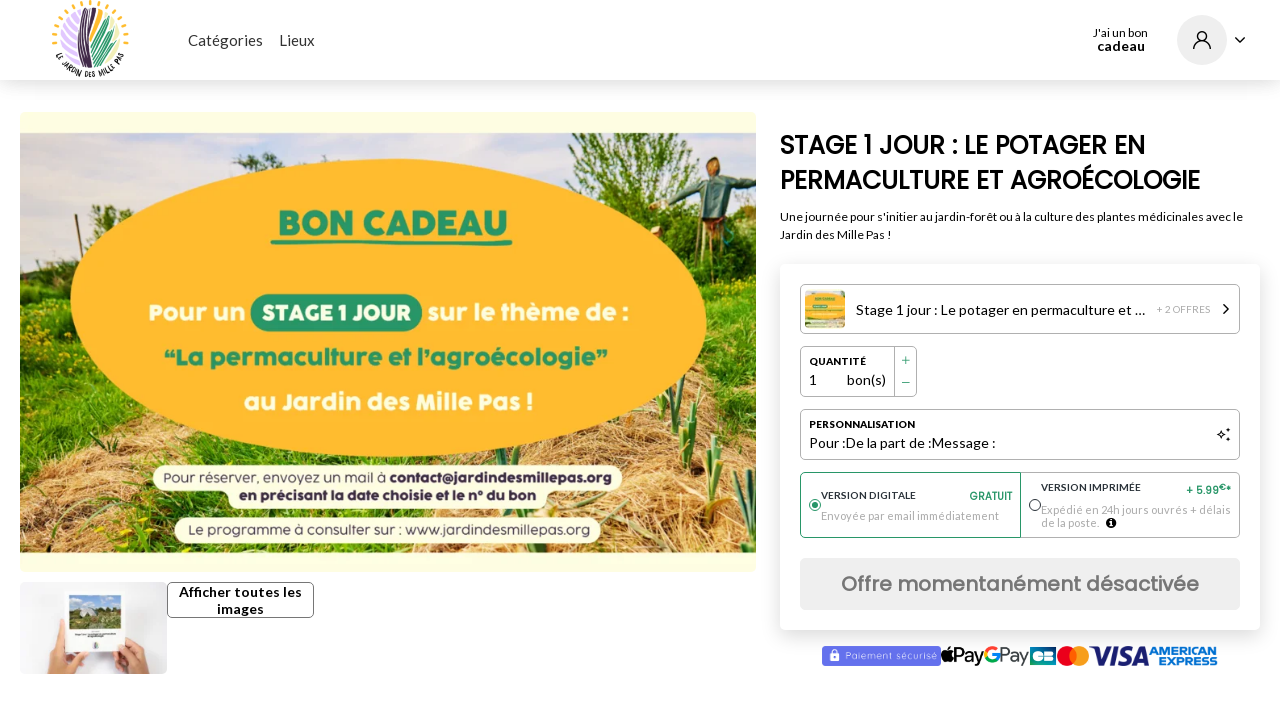

--- FILE ---
content_type: text/html; charset=UTF-8
request_url: https://www.capcadeau.com/jardin-des-mille-pas/bon-cadeau-pour-un-stage-jardin
body_size: 8916
content:
<!DOCTYPE html>
<html lang="fr" >
<head>
    <meta charset="utf-8">
    <meta name="viewport" content="width=device-width, initial-scale=1.0">
    <meta http-equiv="X-UA-Compatible" content="IE=edge">
    <meta name="theme-color" content="#4847CC"/>

    <title>Bon cadeau Stage 1 jour : Le potager en permaculture et agroécologie | Jardin des Mille Pas</title>
    <meta name="description" content="Stage 1 jour : Concevoir un jardin multi-étagé ; le jardin-forêt A choisir parmi les dates suivantes : —&gt; Le samedi 8 mars —&gt; Le samedi 26 avril Pour...">
            <meta name="robots" content="index, follow">
    
                                        <link rel="canonical" href="https://www.capcadeau.com/jardin-des-mille-pas/bon-cadeau-pour-un-stage-jardin" />
                            
            <link rel="apple-touch-icon" sizes="180x180" href="https://www.capcadeau.com/media/cache/b2c_favicon_180/place/4746/5191-logo-jdmp.png">
        <link rel="icon" sizes="32x32" href="https://www.capcadeau.com/media/cache/b2c_favicon_32/place/4746/5191-logo-jdmp.png">
        <link rel="icon" sizes="16x16" href="https://www.capcadeau.com/media/cache/b2c_favicon_16/place/4746/5191-logo-jdmp.png">
            <meta property="og:title" content="Bon cadeau Stage 1 jour : Le potager en permaculture et agroécologie | Jardin des Mille Pas">
    <meta property="og:site_name" content="Jardin des Mille Pas">
    <meta property="og:url" content="https://www.capcadeau.com/jardin-des-mille-pas/bon-cadeau-pour-un-stage-jardin">
    <meta property="og:description" content="Stage 1 jour : Concevoir un jardin multi-étagé ; le jardin-forêt A choisir parmi les dates suivantes : —&gt; Le samedi 8 mars —&gt; Le samedi 26 avril Pour...">
    <meta property="og:image" content="https://www.capcadeau.com/media/cache/og_filter/place/4746/3737-bon-cadeau-stage-1-jour-ae-2-.png">
    <meta name="twitter:card" content="summary">
    <meta name="twitter:title" content="Bon cadeau Stage 1 jour : Le potager en permaculture et agroécologie | Jardin des Mille Pas">
    <meta name="twitter:description" content="Stage 1 jour : Concevoir un jardin multi-étagé ; le jardin-forêt A choisir parmi les dates suivantes : —&gt; Le samedi 8 mars —&gt; Le samedi 26 avril Pour...">
    <meta name="twitter:image" content="https://www.capcadeau.com/media/cache/og_filter/place/4746/3737-bon-cadeau-stage-1-jour-ae-2-.png">
                        
    <link rel="stylesheet" href="https://www.capcadeau.com/build/2094.658f887f.css"><link rel="stylesheet" href="https://www.capcadeau.com/build/1978.865c7774.css"><link rel="stylesheet" href="https://www.capcadeau.com/build/5981.2335cbf1.css"><link rel="stylesheet" href="https://www.capcadeau.com/build/b2c.14f4e903.css">
    <link rel="stylesheet" href="https://www.capcadeau.com/build/review.afa2b674.css">
    <link rel="stylesheet" href="/css" />

    <link rel="stylesheet" href="https://www.capcadeau.com/build/white-mark.81bd81f9.css">
    <link rel="stylesheet" href="/css/4746?cb=1732615352" />

    <link rel="stylesheet" href="https://www.capcadeau.com/build/pages-preview.a59d841c.css">
    <script>
        dataLayer = [];
    </script>

        <script>
        dataLayer.push({
            'marketPlace': 'no',
        });
    </script>

                            </head>
<body class="whitemark 
 place place-detail">
        <header class="whitemark-header">
        
<div class="header-main">
    <div class="site-content-lg">
        <div class="logo">
            <a href="https://www.capcadeau.com/jardin-des-mille-pas">
                                    <img src="https://www.capcadeau.com/media/cache/b2c_pro_logo/place/4746/6569-logo-jdmp.png" alt="Jardin des Mille Pas Logo" />
                            </a>
        </div>
        <div class="nav-content">
            <div class="wrapper">
                <nav class="menu menu-place" data-place="4746">
                                            <ul>
                                                            <li class="menu-item">
                                    <a href="#">Catégories</a>
                                    <div class="sub-menu">
                                        <div class="wrapper categories">
                                            <div class="content"></div>
                                        </div>
                                    </div>
                                </li>
                                                                                        <li class="menu-item">
                                    <a href="https://www.capcadeau.com/jardin-des-mille-pas#place-map" data-offset="110">Lieux</a>
                                    <div class="sub-menu">
                                        <div class="wrapper page-towns">
                                            <div class="content"></div>
                                        </div>
                                    </div>
                                </li>
                                                                                                                                                                                                                                                                                                    </ul>
                    
                                            
                                                            </nav>
            </div>
        </div>

                                                <div class="call-to-action">
    <a data-o="aHR0cHM6Ly93d3cuY2FwY2FkZWF1LmNvbS9qYXJkaW4tZGVzLW1pbGxlLXBhcy91dGlsaXNlcg==" class="button button-transparent button-rounded">
        <span class="text">J&#039;ai un bon</span>
        <strong>cadeau</strong>
    </a>
</div>        
        <div class="supplier">
            
            <div class="user">
                <a class="user-link button button-transparent button-rounded open-popup" data-o="aHR0cHM6Ly93d3cuY2FwY2FkZWF1LmNvbS9qYXJkaW4tZGVzLW1pbGxlLXBhcy9jb25uZXhpb24=">
            <span class="user-circle">
                <i class="icon icon-user"></i>
            </span>

            <i class="open-user-options icon icon-angle-down"></i>
        </a>
        <div class="popup-menu shadow popup-account ">
    <div class="content">
                    <div class="name unlogged">
                <a data-o="aHR0cHM6Ly93d3cuY2FwY2FkZWF1LmNvbS9qYXJkaW4tZGVzLW1pbGxlLXBhcy9jb25uZXhpb24=" class="button ">Connexion</a>
                <a data-o="aHR0cHM6Ly93d3cuY2FwY2FkZWF1LmNvbS9qYXJkaW4tZGVzLW1pbGxlLXBhcy9pbnNjcmlwdGlvbg==">Inscription</a>
            </div>
                        

            </div>
</div></div>
            <div class="nav-button">
                <div class="button-burger">
                    <a class="burger btn-mobile-menu">
                        <svg viewBox="0 0 800 600">
                            <path d="M300,220 C300,220 520,220 540,220 C740,220 640,540 520,420 C440,340 300,200 300,200" id="top"></path>
                            <path d="M400,320 L540,320" id="middle"></path>
                            <path d="M300,210 C300,210 520,210 540,210 C740,210 640,530 520,410 C440,330 300,190 300,190" id="bottom" transform="translate(480, 320) scale(1, -1) translate(-480, -318) "></path>
                        </svg>
                    </a>
                </div>
            </div>
        </div>
    </div>
</div>
<div class="mobile-menu">
    <div class="fade">
        <div class="logo">
            <a href="https://www.capcadeau.com/jardin-des-mille-pas">
                                    <img src="https://www.capcadeau.com/media/cache/b2c_pro_logo/place/4746/6569-logo-jdmp.png" alt="Jardin des Mille Pas Logo" />
                            </a>
        </div>
        <div class="close-link">
            <a href="#" class="close"></a>
        </div>

                                    <div class="menu-item">
                    <a href="#" class="link menu">Catégories</a>
                    <div class="sub-menu-mobile">
                        <div class="wrapper categories">
                            <div class="content"></div>
                        </div>
                    </div>
                </div>
                                        <div class="menu-item">
                    <a href="#" class="link menu">Lieux</a>
                    <div class="sub-menu-mobile">
                        <div class="wrapper page-towns">
                            <div class="content"></div>
                        </div>
                    </div>
                </div>
                <a id="one-address-link" href="https://www.capcadeau.com/jardin-des-mille-pas#place-map" data-offset="110" class="menu-link link close">Lieux</a>
                                        <div class="menu-item">
                    <a href="#" class="link menu">Autres categories</a>
                    <div class="sub-menu-mobile">
                        <div class="wrapper special-pages">
                            <div class="content"></div>
                        </div>
                    </div>
                </div>
                                                        
                    
                    
                                                <div class="call-to-action">
    <a data-o="aHR0cHM6Ly93d3cuY2FwY2FkZWF1LmNvbS9qYXJkaW4tZGVzLW1pbGxlLXBhcy91dGlsaXNlcg==" class="button button-transparent button-rounded">
        <span class="text">J&#039;ai un bon</span>
        <strong>cadeau</strong>
    </a>
</div>        
            </div>
</div>    </header>

    <main>
                
                
    
    

    
<section class="product site-content-lg">
            <div class="breadcrumb-content">
                    </div>
    
    <div class="pictures-and-configuration">
        <div class="main-offer-picture-wrapper">
            <div class="overlay"></div>
            <a href="#pictures">
                                                            <picture>
    <source data-srcset="https://www.capcadeau.com/media/cache/product_offer_picture_mobile_webp/place/4746/3737-bon-cadeau-stage-1-jour-ae-2-.webp 400w, https://www.capcadeau.com/media/cache/product_offer_picture_webp/place/4746/3737-bon-cadeau-stage-1-jour-ae-2-.webp 912w" type="image/webp"/>
    <img class="lazyload  main-offer-picture " alt=" "  data-sizes="auto" data-srcset="https://www.capcadeau.com/media/cache/resolve/product_offer_picture_mobile/place/4746/3737-bon-cadeau-stage-1-jour-ae-2-.png 400w, https://www.capcadeau.com/media/cache/resolve/product_offer_picture/place/4746/3737-bon-cadeau-stage-1-jour-ae-2-.png 912w"/>
</picture>

                                    
                                    
                                    
                            </a>
        </div>

                <div class="other-pictures">
                                                                                    <div class="item">
                            <a href="#pictures">
                                <picture>
    <source data-srcset="https://www.capcadeau.com/media/cache/other_pictures_mockup_webp/4746/9173-fr_mockup-1.webp?v=1768983406 " type="image/webp"/>
    <img class="lazyload  lazypreload " alt=" "  data-sizes="auto" width="190" height="119" data-srcset="https://www.capcadeau.com/media/cache/other_pictures_mockup/4746/9173-fr_mockup-1.jpg?v=1768983406 "/>
</picture>

                                                            </a>
                        </div>
                                                            
                                                                                                                                                    
                        <div class="item more-pictures">
                <a href="#pictures">
                    Afficher toutes les images
                </a>
            </div>
        </div>

                                <form name="voucher" method="post" id="voucher-form" data-old-price="" data-price="7000" data-voucher-preview-url="/voucher-page-preview" class="configuration-wrapper">
            <div class="configuration">
                <h1 class="offer-title">Stage 1 jour : Le potager en permaculture et agroécologie</h1>

                
                                                    
                                                            
                        <div class="commercial-intro visible" id="full-commercial-intro">
                            Une journée pour s&#039;initier au jardin-forêt ou à la culture des plantes médicinales avec le Jardin des Mille Pas !
                        </div>
                                    
                <div class="configuration-card-content" data-current-mode="gift">
                    <div class="configuration-card">
                        
                        
                        
                                                    <div class="selector-wrapper selector offers"
                                 data-side-panel="#offers-side-panel">
                                                                    <picture>
    <source data-srcset="https://www.capcadeau.com/media/cache/product_offers_selector_webp/place/4746/3737-bon-cadeau-stage-1-jour-ae-2-.webp " type="image/webp"/>
    <img class="lazyload " alt=" " data-srcset="https://www.capcadeau.com/media/cache/product_offers_selector/place/4746/3737-bon-cadeau-stage-1-jour-ae-2-.png "/>
</picture>

                                                                <div class="name">Stage 1 jour : Le potager en permaculture et agroécologie</div>
                                <div class="more-offers">+ 2 offres</div>
                                <i class="icon icon-angle-down"></i>
                            </div>
                        
                        
                        
                        
                                                    <div class="selector-wrapper quantity hidden">
                                                                                                    
                                <div class="quantity-counter squared-quantity-counter selector" data-min="1">
    <div class="quantity-counter-label">
        <div class="label">Quantité</div>
        <div class="quantity-content">
            <div class="quantity" id="voucher-quantity">1</div>
            <div class="label-voucher">bon(s)</div>        </div>
    </div>
    <div class="more-and-less-buttons">
        <div class="more"><i class="icon icon-add"></i></div>
        <div class="less"><i class="icon icon-remove"></i></div>
    </div>
</div>                                                                                </div>
                        
                                                                                    
                                                                    <div class="selector-wrapper selector customization-placeholder" id="customization-placeholder-selector">
                                        <div>
                                            <div class="label">Personnalisation</div>
                                            <div class="text-wrapper">
                                                <div>Pour :</div>
                                                <div>De la part de :</div>
                                                <div>Message :</div>
                                            </div>
                                        </div>
                                        <i class="icon icon-awesome"></i>
                                    </div>
                                
                                <div class="selector-wrapper customization " id="customization-selector">
                                    <div class="selector to">
                                        <div class="label">Pour</div>
                                            <div id="voucher_recipients" data-prototype="    &lt;div class=&quot;row&quot;&gt;
        &lt;div class=&quot;col&quot;&gt;
            &lt;input type=&quot;text&quot; id=&quot;voucher_recipients___name__&quot; name=&quot;voucher[recipients][__name__]&quot; placeholder=&quot;Prénom et nom du destinataire&quot; class=&quot;form-control&quot; /&gt;
            
        &lt;/div&gt;
    &lt;/div&gt;
" data-prototype-name="__name__" data-allow-add="1" data-allow-remove="1" data-name-prefix="voucher[recipients]" data-form-widget="collection"></div>
                                    </div>
                                    <div class="selector from">
                                        <div class="label">De la part de</div>
                                        <input type="text" id="voucher_offer" name="voucher[offer]" placeholder="Prénom et nom du ou des offrant(s)" class="form-control" />
                                    </div>
                                    <div class="selector message">
                                        <div id="custom-message" class="custom-message">
                                            <div class="label">Message</div>
                                            <textarea id="voucher_customMessage" name="voucher[customMessage]" placeholder="Ecrivez ici le message que vous désirez voir inscrit sur le bon cadeau" class="grow form-control" maxlength="300"></textarea>
                                            <div class="remaining-characters"><strong id="custom_message_counter">300</strong> caractère(s) restant(s)</div>
                                        </div>
                                    </div>

                                    
                                    <button id="pages-preview-button" type="button" class="button pages-preview-button">
                                        <span class="preview-label"><i class="icon icon-eye-o"></i> Aperçu</span>
                                        <i class="fa fa-spinner fa-spin preview-loader"></i>
                                    </button>
                                </div>
                                                    
                                                        <div class="selector-wrapper shipping calculation" id="voucher_typeShipment">
                    <div class="pure-check-wrapper selector checked ">
                    <input id="voucher_typeShipment_0" type="radio" id="voucher_typeShipment" name="voucher[typeShipment]" required="required" value="email" checked="checked" />
                    <span class="pure-check radio"></span>
                    <div class="label">
                        <label for="voucher_typeShipment_0">
                            Version digitale
                                                            <span class="price">gratuit</span>
                                                    </label>
                        <div class="help">Envoyée par email immédiatement</div>
                    </div>
                </div>
                    <div class="pure-check-wrapper selector  ">
                    <input id="voucher_typeShipment_1" type="radio" id="voucher_typeShipment" name="voucher[typeShipment]" required="required" value="print"  />
                    <span class="pure-check radio"></span>
                    <div class="label">
                        <label for="voucher_typeShipment_1">
                            Version imprimée
                                                             <div class="shipping-price-currency price">
                                    + <span id="shipping-price"></span><sup>€</sup>*
                                </div>
                                <span class="price" id="free-shipping">
                                    <span class="old-price-shipping old-price">
                                        + <span id="shipping-price-discount"></span>
                                        <span>€</span>
                                    </span>Offert
                                </span>
                                                    </label>
                        <div class="help">Expédié en 24h jours ouvrés + délais de la poste. <i class="fa fa-info-circle tooltipster" title="Imprimé et expédié depuis la France en 24h (jours ouvrés). Délais et tarif habituel de la poste en fonction de l&#039;adresse et du pays de livraison. (environ 5 jours ouvrés pour la France métropolitaine)."></i></div>
                    </div>
                </div>
            </div>

                        
                        <div class="error-messages">
                                                            
                                
                                
                                                        
                        </div>

                                                                                                                        <button id="voucher_submit" type="submit" class="button"
                                            disabled="disabled">Offre momentanément désactivée</button>
                                                                                                        </div>
                </div>

                                    <div class="payments-list">
                        <div class="stripe">
                            <img src="https://www.capcadeau.com/build/assets/images/paiementsecurise.6a7ac688.png" alt="paiement sécurisé"/>
                        </div>
                        <div class="card">
                            <img src="https://www.capcadeau.com/build/assets/images/apple-pay.b8ecbe23.png" alt="Apple Pay">
                            <img src="https://www.capcadeau.com/build/assets/images/google-pay.6fa33e54.png" alt="Google Pay">
                            <img src="https://www.capcadeau.com/build/assets/images/cb.84ca7de1.png" alt="CB">
                            <img src="https://www.capcadeau.com/build/assets/images/mastercard.cad54983.png" alt="Mastercard">
                            <img src="https://www.capcadeau.com/build/assets/images/visa.43148af5.png" alt="Visa">
                            <img src="https://www.capcadeau.com/build/assets/images/amex.e69e3d1e.png" alt="American Express">
                        </div>
                    </div>
                
                                                                </div>

                                                <div id="offers-side-panel" class="side-panel " >
    <div class="side-panel-dialog">
                    <div class="header">
                                    <div class="title">Activités natures avec Jardin des Mille Pas</div>
                    <button class="close">
                                                    <i class="icon-cross"></i>
                                            </button>
                            </div>
        
        <div class="content">
                                        <div class="content-wrapper">
                                                                    <a class="item " href="https://www.capcadeau.com/jardin-des-mille-pas/stage-1-jour-au-jardin-des-mille-pas-jardin-potager-ou-plantes-aromatiques-et-medicinales">
    <i class="fa fa-check icon current-offer-icon" aria-hidden="true"></i>
    <picture>
    <source data-srcset="https://www.capcadeau.com/media/cache/product_side_panel_offers_webp/place/4746/6438-bon-cadeau-stage-1-jour.webp 276w, https://www.capcadeau.com/media/cache/product_side_panel_offers_retina_webp/place/4746/6438-bon-cadeau-stage-1-jour.webp 552w" type="image/webp"/>
    <img class="lazyload " alt="Stage 1 jour au Jardin des Mille Pas : jardin potager ou plantes aromatiques et médicinales"  width="276" height="173" data-srcset="https://www.capcadeau.com/media/cache/product_side_panel_offers/place/4746/6438-bon-cadeau-stage-1-jour.png 276w, https://www.capcadeau.com/media/cache/product_side_panel_offers_retina/place/4746/6438-bon-cadeau-stage-1-jour.png 552w"/>
</picture>

    <div class="details">
        <div class="name-and-price">
            <div class="name">
                <div>Stage 1 jour au Jardin des Mille Pas : jardin potager ou plantes aromatiques et médicinales</div>

                
                            </div>
            <div class="price-wrapper">
                                    
                    
                    <div class="price">70 &euro;</div>
                            </div>
        </div>

        <div class="location">
                        
            <i class="icon icon-map-marker-o"></i>
            <div>
                RENNES
                            </div>
        </div>
    </div>
</a>                                                                    <a class="item " href="https://www.capcadeau.com/jardin-des-mille-pas/stage-2-jours-au-jardin-des-mille-pas-jardin-potager-ou-plantes-aromatiques-et-medicinales">
    <i class="fa fa-check icon current-offer-icon" aria-hidden="true"></i>
    <picture>
    <source data-srcset="https://www.capcadeau.com/media/cache/product_side_panel_offers_webp/place/4746/5037-bon-cadeau-stage-2-jours.webp 276w, https://www.capcadeau.com/media/cache/product_side_panel_offers_retina_webp/place/4746/5037-bon-cadeau-stage-2-jours.webp 552w" type="image/webp"/>
    <img class="lazyload " alt="Stage 2 jours au Jardin des Mille Pas : jardin potager ou plantes aromatiques et médicinales"  width="276" height="173" data-srcset="https://www.capcadeau.com/media/cache/resolve/product_side_panel_offers/place/4746/5037-bon-cadeau-stage-2-jours.png 276w, https://www.capcadeau.com/media/cache/product_side_panel_offers_retina/place/4746/5037-bon-cadeau-stage-2-jours.png 552w"/>
</picture>

    <div class="details">
        <div class="name-and-price">
            <div class="name">
                <div>Stage 2 jours au Jardin des Mille Pas : jardin potager ou plantes aromatiques et médicinales</div>

                
                            </div>
            <div class="price-wrapper">
                                    
                    
                    <div class="price">120 &euro;</div>
                            </div>
        </div>

        <div class="location">
                        
            <i class="icon icon-map-marker-o"></i>
            <div>
                RENNES
                            </div>
        </div>
    </div>
</a>                                                                    <a class="item " href="https://www.capcadeau.com/jardin-des-mille-pas/atelier-au-jardin-des-mille-pas-jardin-potager-ou-plantes-aromatiques-et-medicinales">
    <i class="fa fa-check icon current-offer-icon" aria-hidden="true"></i>
    <picture>
    <source data-srcset="https://www.capcadeau.com/media/cache/product_side_panel_offers_webp/place/4746/4925-bon-cadeau-atelier.webp 276w, https://www.capcadeau.com/media/cache/product_side_panel_offers_retina_webp/place/4746/4925-bon-cadeau-atelier.webp 552w" type="image/webp"/>
    <img class="lazyload " alt="Atelier au Jardin des Mille Pas : jardin potager ou plantes aromatiques et médicinales"  width="276" height="173" data-srcset="https://www.capcadeau.com/media/cache/resolve/product_side_panel_offers/place/4746/4925-bon-cadeau-atelier.png 276w, https://www.capcadeau.com/media/cache/product_side_panel_offers_retina/place/4746/4925-bon-cadeau-atelier.png 552w"/>
</picture>

    <div class="details">
        <div class="name-and-price">
            <div class="name">
                <div>Atelier au Jardin des Mille Pas : jardin potager ou plantes aromatiques et médicinales</div>

                
                            </div>
            <div class="price-wrapper">
                                    
                    
                    <div class="price">15 &euro;</div>
                            </div>
        </div>

        <div class="location">
                        
            <i class="icon icon-map-marker-o"></i>
            <div>
                RENNES
                            </div>
        </div>
    </div>
</a>                                                            </div>
                                </div>

                                    <div class="footer">
                                <button class="button close" type="button">Ok</button>
                            </div>
                            </div>
</div>                            
            
            
            
            <div class="form-group"> <div id="voucher_common"><div class="form-group"> <input type="hidden" id="voucher_common_voucherConfiguration" name="voucher[common][voucherConfiguration]" required="required" value="9173" />  </div> </div>  </div> <input type="hidden" id="voucher__token" name="voucher[_token]" value="c5367120494e087111f.0lNoymXlwDoFQg7ydB6EwUoAhQ4PMAMGv4XqY3pFlwk.5TwwrCisuk5HETinOlzUuCNl80Z_QVdJ2OrSKhY2p2a4NyChNYK1WTcXPg" />
            </form>
        
        <div class="presentation">
            <div class="description">
                <h2>Ce bon comprend</h2>
                                                <div class="text">
                                            <p>Stage 1 jour : Concevoir un jardin multi-étagé ; le jardin-forêt <br />
<br />
A choisir parmi les dates suivantes :<br />
—&gt; Le samedi 8 mars<br />
—&gt; Le samedi 26 avril<br />
<br />
Pour réserver, rendez-vous sur le site web www.jardindesmillepas.org, pour consulter le calendrier.<br />
Envoyez un mail à contact@jardindesmillepas.org en précisant la date choisie et le numéro du bon. La réservation se fera dans la limite des places restantes.</p>
                                    </div>
            </div>

                                        
            <div class="terms">
                <h2>Conditions d&#039;utilisation</h2>
                                    <div class="content">
                                                <div class="term">
                            <i class="icon icon-schedule"></i>
                            <div>
                                                                                                            Validité 12 mois
                                                                                                </div>
                        </div>
                                                                                                                                                                                                                                                <div class="term">
                                    <i class="icon icon-persons-group"></i>
                                    <div>
                                        1 personne maximum
                                    </div>
                                </div>
                                                                                                                                                                                                                                                                                                                    <div class="term">
                                        <i class="icon icon-event-available"></i>
                                        <div>Utilisable tous les jours</div>
                                    </div>
                                                                                                                                                                                                                                                                </div>
                                                                                                <div class="text">
                                            Pour réserver, rendez-vous sur le site web www.jardindesmillepas.org, pour consulter le calendrier.<br />
Envoyez un mail à contact@jardindesmillepas.org en précisant la date choisie et le n° du bon. La réservation se fera dans la limite des places restantes.
                                    </div>
            </div>

                                            <div class="steps">
                    <h2>Comment ça marche ?</h2>
<div class="process-steps-container">
    <div class="step">
        <i class="icon icon-customization"></i>
        <div class="label">Je choisis</div>
        <div class="text">et personnalise mon bon cadeau directement en ligne</div>
    </div>
    <div class="step-arrow"><i class="icon icon-long-arrow"></i></div>
    <div class="step">
        <i class="icon icon-sending"></i>
        <div class="label">Je reçois</div>
        <div class="text">le bon cadeau immédiatement par mail ou par voie postale</div>
    </div>
    <div class="step-arrow"><i class="icon icon-long-arrow"></i></div>
    <div class="step">
        <i class="icon icon-reservation"></i>
        <div class="label">Le bénéficiaire réserve</div>
        <div class="text">directement auprès de l&#039;établissement au créneau de son choix</div>
    </div>
</div>                </div>
                            
                                                </div>

        <div class="information">
                                                <div class="offer-pictures" id="pictures">
                        <h2>Images</h2>
                        <div class="content columns picture-list-columns">
                            <div class="grid-sizer"></div>
                                                                                                                                                <div class="item" data-lightbox-gallery="{&quot;src&quot;:&quot;&lt;div class=\&quot;mockups-player-lightbox\&quot; data-pause-index=\&quot;0,2,4\&quot;&gt;\n                                                                                                    &lt;picture&gt;\n    &lt;source srcset=\&quot;https:\/\/www.capcadeau.com\/media\/cache\/resolve\/mockup_lightbox_webp\/4746\/9173-fr_mockup-1.jpg?v=1768983406 \&quot; type=\&quot;image\/webp\&quot;\/&gt;\n    &lt;img class=\&quot;  lazypreload \&quot; alt=\&quot; \&quot;  data-sizes=\&quot;auto\&quot; srcset=\&quot;https:\/\/www.capcadeau.com\/media\/cache\/resolve\/mockup_lightbox\/4746\/9173-fr_mockup-1.jpg?v=1768983406 \&quot;\/&gt;\n&lt;\/picture&gt;\n&lt;picture&gt;\n    &lt;source srcset=\&quot;https:\/\/www.capcadeau.com\/media\/cache\/resolve\/mockup_lightbox_webp\/4746\/9173-fr_mockup-2.jpg?v=1768983406 \&quot; type=\&quot;image\/webp\&quot;\/&gt;\n    &lt;img class=\&quot;  lazypreload \&quot; alt=\&quot; \&quot;  data-sizes=\&quot;auto\&quot; srcset=\&quot;https:\/\/www.capcadeau.com\/media\/cache\/resolve\/mockup_lightbox\/4746\/9173-fr_mockup-2.jpg?v=1768983406 \&quot;\/&gt;\n&lt;\/picture&gt;\n&lt;picture&gt;\n    &lt;source srcset=\&quot;https:\/\/www.capcadeau.com\/media\/cache\/resolve\/mockup_lightbox_webp\/4746\/9173-fr_mockup-3.jpg?v=1768983406 \&quot; type=\&quot;image\/webp\&quot;\/&gt;\n    &lt;img class=\&quot;  lazypreload \&quot; alt=\&quot; \&quot;  data-sizes=\&quot;auto\&quot; srcset=\&quot;https:\/\/www.capcadeau.com\/media\/cache\/resolve\/mockup_lightbox\/4746\/9173-fr_mockup-3.jpg?v=1768983406 \&quot;\/&gt;\n&lt;\/picture&gt;\n&lt;picture&gt;\n    &lt;source srcset=\&quot;https:\/\/www.capcadeau.com\/media\/cache\/resolve\/mockup_lightbox_webp\/4746\/9173-fr_mockup-4.jpg?v=1768983406 \&quot; type=\&quot;image\/webp\&quot;\/&gt;\n    &lt;img class=\&quot;  lazypreload \&quot; alt=\&quot; \&quot;  data-sizes=\&quot;auto\&quot; srcset=\&quot;https:\/\/www.capcadeau.com\/media\/cache\/resolve\/mockup_lightbox\/4746\/9173-fr_mockup-4.jpg?v=1768983406 \&quot;\/&gt;\n&lt;\/picture&gt;\n&lt;picture&gt;\n    &lt;source srcset=\&quot;https:\/\/www.capcadeau.com\/media\/cache\/resolve\/mockup_lightbox_webp\/4746\/9173-fr_mockup-5.jpg?v=1768983406 \&quot; type=\&quot;image\/webp\&quot;\/&gt;\n    &lt;img class=\&quot;  lazypreload \&quot; alt=\&quot; \&quot;  data-sizes=\&quot;auto\&quot; srcset=\&quot;https:\/\/www.capcadeau.com\/media\/cache\/resolve\/mockup_lightbox\/4746\/9173-fr_mockup-5.jpg?v=1768983406 \&quot;\/&gt;\n&lt;\/picture&gt;\n                                                                                            &lt;\/div&gt;&quot;,&quot;type&quot;:&quot;html&quot;}">
                                            <div class="mockups-player" data-pause-index="0,2,4">
                                                                                                                                                                <picture>
    <source data-srcset="https://www.capcadeau.com/media/cache/product_mockup_mobile_webp/4746/9173-fr_mockup-1.webp?v=1768983406 400w, https://www.capcadeau.com/media/cache/product_mockup_webp/4746/9173-fr_mockup-1.webp?v=1768983406 912w" type="image/webp"/>
    <img class="lazyload  lazypreload " alt=" "  data-sizes="auto" data-srcset="https://www.capcadeau.com/media/cache/product_mockup_mobile/4746/9173-fr_mockup-1.jpg?v=1768983406 400w, https://www.capcadeau.com/media/cache/resolve/product_mockup/4746/9173-fr_mockup-1.jpg?v=1768983406 912w"/>
</picture>

                                                                                                                <picture>
    <source data-srcset="https://www.capcadeau.com/media/cache/product_mockup_mobile_webp/4746/9173-fr_mockup-2.webp?v=1768983406 400w, https://www.capcadeau.com/media/cache/product_mockup_webp/4746/9173-fr_mockup-2.webp?v=1768983406 912w" type="image/webp"/>
    <img class="lazyload  lazypreload " alt=" "  data-sizes="auto" data-srcset="https://www.capcadeau.com/media/cache/product_mockup_mobile/4746/9173-fr_mockup-2.jpg?v=1768983406 400w, https://www.capcadeau.com/media/cache/resolve/product_mockup/4746/9173-fr_mockup-2.jpg?v=1768983406 912w"/>
</picture>

                                                                                                                <picture>
    <source data-srcset="https://www.capcadeau.com/media/cache/product_mockup_mobile_webp/4746/9173-fr_mockup-3.webp?v=1768983406 400w, https://www.capcadeau.com/media/cache/product_mockup_webp/4746/9173-fr_mockup-3.webp?v=1768983406 912w" type="image/webp"/>
    <img class="lazyload  lazypreload " alt=" "  data-sizes="auto" data-srcset="https://www.capcadeau.com/media/cache/product_mockup_mobile/4746/9173-fr_mockup-3.jpg?v=1768983406 400w, https://www.capcadeau.com/media/cache/resolve/product_mockup/4746/9173-fr_mockup-3.jpg?v=1768983406 912w"/>
</picture>

                                                                                                                <picture>
    <source data-srcset="https://www.capcadeau.com/media/cache/product_mockup_mobile_webp/4746/9173-fr_mockup-4.webp?v=1768983406 400w, https://www.capcadeau.com/media/cache/product_mockup_webp/4746/9173-fr_mockup-4.webp?v=1768983406 912w" type="image/webp"/>
    <img class="lazyload  lazypreload " alt=" "  data-sizes="auto" data-srcset="https://www.capcadeau.com/media/cache/product_mockup_mobile/4746/9173-fr_mockup-4.jpg?v=1768983406 400w, https://www.capcadeau.com/media/cache/resolve/product_mockup/4746/9173-fr_mockup-4.jpg?v=1768983406 912w"/>
</picture>

                                                                                                                <picture>
    <source data-srcset="https://www.capcadeau.com/media/cache/product_mockup_mobile_webp/4746/9173-fr_mockup-5.webp?v=1768983406 400w, https://www.capcadeau.com/media/cache/product_mockup_webp/4746/9173-fr_mockup-5.webp?v=1768983406 912w" type="image/webp"/>
    <img class="lazyload  lazypreload " alt=" "  data-sizes="auto" data-srcset="https://www.capcadeau.com/media/cache/product_mockup_mobile/4746/9173-fr_mockup-5.jpg?v=1768983406 400w, https://www.capcadeau.com/media/cache/resolve/product_mockup/4746/9173-fr_mockup-5.jpg?v=1768983406 912w"/>
</picture>

                                                                                                                                                </div>
                                        </div>
                                        <div class="item" data-lightbox-gallery="{&quot;src&quot;:&quot;https:\/\/www.capcadeau.com\/media\/cache\/resolve\/product_offer_picture_gallery_lightbox\/place\/4746\/3737-bon-cadeau-stage-1-jour-ae-2-.png&quot;,&quot;type&quot;:&quot;image&quot;}">
                                            <picture>
    <source data-srcset="https://www.capcadeau.com/media/cache/resolve/product_offer_picture_gallery_mobile_webp/place/4746/3737-bon-cadeau-stage-1-jour-ae-2-.png 380w, https://www.capcadeau.com/media/cache/product_offer_picture_gallery_webp/place/4746/3737-bon-cadeau-stage-1-jour-ae-2-.webp 460w" type="image/webp"/>
    <img class="lazyload " alt="Stage 1 jour : Le potager en permaculture et agroécologieimage-1"  data-sizes="auto" data-srcset="https://www.capcadeau.com/media/cache/resolve/product_offer_picture_gallery_mobile/place/4746/3737-bon-cadeau-stage-1-jour-ae-2-.png 380w, https://www.capcadeau.com/media/cache/resolve/product_offer_picture_gallery/place/4746/3737-bon-cadeau-stage-1-jour-ae-2-.png 460w"/>
</picture>

                                        </div>

                                        
                                                                                                                                </div>
                    </div>
                            
                                        
                                                                                            
                    <div id="place-map" class="maps map-wrapper address-and-map-container ">
    <div class="picture">
                    <picture>
    <source data-srcset="https://www.capcadeau.com/media/cache/resolve/product_offer_picture_address_mobile_webp/place/4746/3737-bon-cadeau-stage-1-jour-ae-2-.png 250w, https://www.capcadeau.com/media/cache/product_offer_picture_address_webp/place/4746/3737-bon-cadeau-stage-1-jour-ae-2-.webp 900w" type="image/webp"/>
    <img class="lazyload " alt=" "  data-sizes="auto" data-srcset="https://www.capcadeau.com/media/cache/resolve/product_offer_picture_address_mobile/place/4746/3737-bon-cadeau-stage-1-jour-ae-2-.png 250w, https://www.capcadeau.com/media/cache/resolve/product_offer_picture_address/place/4746/3737-bon-cadeau-stage-1-jour-ae-2-.png 900w"/>
</picture>

        
        <div class="seller">
                            <picture>
    <source data-srcset="https://www.capcadeau.com/media/cache/icon_webp/place/4746/5191-logo-jdmp.webp " type="image/webp"/>
    <img class="lazyload  icon-place " alt="Jardin des Mille Pas" data-srcset="https://www.capcadeau.com/media/cache/icon/place/4746/5191-logo-jdmp.png "/>
</picture>

                        <div class="informations-seller">
                                            <div class="label">Ce bon cadeau est vendu par</div>
                                        <div class="name">Jardin des Mille Pas</div>
            </div>
        </div>

                                <div class="address-wrapper">
                <div class="name">Jardin des Mille Pas</div>
                <div class="address">Chemin Robert de Boron <br />35000 RENNES</div>
                            </div>
        
            </div>

            <div class="map  with-poster" id="google-map"
     data-key="AIzaSyAPlBqkITAq9FTgaTxN6-wMf3gCW7eTtp8"
     >
                                                                <div class="marker" data-lat="48.0937791" data-lng="-1.7243893"></div>
                                                            <div class="poster">
            <button class="button show-map">
                Voir la carte
            </button>
        </div>
    </div>    </div>
                                                
            
                    </div>
    </div>

    </section>

    <div class="pages-preview-wrapper">
    <div id="voucher-pages-preview"></div>
    <i id="close-pages-preview" class="icon icon-cross" title="Fermer"></i>
</div>
        
        <div id="dialog"></div>
    </main>

    <footer>
            <div class="reinsurance">
    <div class="site-content">
        <div class="stripe">
            <img src="https://www.capcadeau.com/build/assets/images/stripe.d32ca045.png" alt="paiement sécurisé avec Stripe" />
        </div>
        <div class="card">
            <img src="https://www.capcadeau.com/build/assets/images/apple-pay.b8ecbe23.png" alt="Apple Pay">
            <img src="https://www.capcadeau.com/build/assets/images/google-pay.6fa33e54.png" alt="Google Pay">
            <img src="https://www.capcadeau.com/build/assets/images/cb.84ca7de1.png" alt="CB">
            <img src="https://www.capcadeau.com/build/assets/images/mastercard.cad54983.png" alt="Mastercard">
            <img src="https://www.capcadeau.com/build/assets/images/visa.43148af5.png" alt="Visa">
            <img src="https://www.capcadeau.com/build/assets/images/amex.e69e3d1e.png" alt="American Express">
        </div>
    </div>
</div>    <div class="catch-phrase">
                    <a target="_blank" href="https://www.ubiliz.com/domaine/loisirs">Logiciel pour professionnels du loisir et outdoor</a> et création du site E-commerce dédié aux bons cadeaux par Ubiliz
            </div>
    <div class="supplier-logo">
    <a href="https://www.ubiliz.com" class="picture-link">
        <img src="https://www.capcadeau.com/build/assets/images/logo-by-ubiliz.e96b602e.png" alt="Ubiliz" />
    </a>
</div>    </footer>

            <div class="modal  business-types-modal "
     id="business-types-modal"
    >
    <div class="modal-dialog">
        <button class="close-modal">
                            <i class="icon-cross"></i>
                    </button>
        <div class="modal-content">
                        <div class="header">Vous êtes :</div>

            <div class="business-types-buttons">
                                            </div>
                </div>
    </div>
</div>    <div class="modal  advantage-modal "
     id="company-modal"
    >
    <div class="modal-dialog">
        <button class="close-modal">
                            <i class="icon-cross"></i>
                    </button>
        <div class="modal-content">
                        <div class="left">
                <img src="https://www.capcadeau.com/build/assets/images/company_modal_picture.327e087d.jpg" alt="Avantages entreprises">
            </div>
            <div class="right">
                <div class="header">
                    <div class="modal-title">Avantages entreprises</div>
                </div>
                <div class="right-content">
                    <div class="sub-title">Offrez un cadeau personnalisé à l’image de votre entreprise</div>
                    <ul class="list-advantages">
                        <li>
                            <i class="icon-square-check"></i>
                            Remerciez vos clients
                        </li>
                        <li>
                            <i class="icon-square-check"></i>
                            Fidélisez vos salariés
                        </li>
                    </ul>
                    <div class="voucher-configurations-list">
                    </div>
                    <div class="multi-place-check-link">
                    </div>
                </div>
            </div>
                </div>
    </div>
</div>    <div class="modal  advantage-modal "
     id="association-modal"
    >
    <div class="modal-dialog">
        <button class="close-modal">
                            <i class="icon-cross"></i>
                    </button>
        <div class="modal-content">
                        <div class="left">
                <img src="https://www.capcadeau.com/build/assets/images/association_modal_picture.d9761d4c.jpg" alt="Avantages associations">
            </div>
            <div class="right">
                <div class="header">
                    <div class="modal-title">Avantages associations</div>
                </div>
                <div class="right-content">
                    <div class="sub-title">Offrez un cadeau personnalisé à l’image de votre association</div>
                    <ul class="list-advantages">
                        <li>
                            <i class="icon-square-check"></i>
                            Fidélisez vos bénévoles
                        </li>
                        <li>
                            <i class="icon-square-check"></i>
                            Remerciez vos adhérents
                        </li>
                    </ul>
                    <div class="voucher-configurations-list">
                    </div>
                    <div class="multi-place-check-link">
                    </div>
                </div>
            </div>
                </div>
    </div>
</div>    <div class="modal  advantage-modal "
     id="ce-modal"
    >
    <div class="modal-dialog">
        <button class="close-modal">
                            <i class="icon-cross"></i>
                    </button>
        <div class="modal-content">
                        <div class="left">
                <img src="https://www.capcadeau.com/build/assets/images/ce_modal_picture.765d04c3.jpg" alt="Avantages CE / CSE">
            </div>
            <div class="right">
                <div class="header">
                    <div class="modal-title">Avantages CE / CSE</div>
                </div>
                <div class="right-content">
                    <div class="sub-title">Offrez un catalogue d’idées cadeaux à vos salariés</div>
                    <ul class="list-advantages">
                        <li>
                            <i class="icon-square-check"></i>
                            Jusqu’à 20% de réduction
                        </li>
                        <li>
                            <i class="icon-square-check"></i>
                            <span class="nb-vc"></span> offre(s)
                        </li>
                    </ul>
                    <a data-o="aHR0cHM6Ly93d3cuY2FwY2FkZWF1LmNvbS9qYXJkaW4tZGVzLW1pbGxlLXBhcy9pbnNjcmlwdGlvbj9kZWZhdWx0T3JnYW5pemF0aW9uVHlwZT1jZQ==" class="button ce-link-register">Créer mon accès</a>
                </div>
            </div>
                </div>
    </div>
</div>

            
    <script src="https://www.capcadeau.com/bundles/fosjsrouting/js/router.js"></script>
    <script src="/js/routing?callback=fos.Router.setData"></script>
    <script>
        // Rewrite fos js routing method to inject locale
        // change name of initial method
        const locale = 'fr';

        if (locale !== 'fr') {
            Routing.generateImpl = Routing.generate;
            // override generate fonction by adding a default _locale from request locale
            Routing.generate = function (url, params) {
                let paramsExt = {};
                if (params) {
                    paramsExt = params;
                }
                if (!paramsExt._locale){
                    paramsExt._locale = 'fr';
                }
                return Routing.generateImpl(url, paramsExt);
            }
        }
    </script>
    <script src="https://www.capcadeau.com/build/runtime.ff41a604.js"></script><script src="https://www.capcadeau.com/build/9755.e45c6d7e.js"></script><script src="https://www.capcadeau.com/build/7482.844098a4.js"></script><script src="https://www.capcadeau.com/build/686.af8ef9d8.js"></script><script src="https://www.capcadeau.com/build/1978.649573df.js"></script><script src="https://www.capcadeau.com/build/1011.59893a9f.js"></script><script src="https://www.capcadeau.com/build/9154.6a372048.js"></script><script src="https://www.capcadeau.com/build/1510.d38b4380.js"></script><script src="https://www.capcadeau.com/build/5232.61cd95b0.js"></script><script src="https://www.capcadeau.com/build/3734.e412dcdc.js"></script><script src="https://www.capcadeau.com/build/8591.3186d670.js"></script><script src="https://www.capcadeau.com/build/201.3b13ec87.js"></script><script src="https://www.capcadeau.com/build/b2c.1262bf03.js"></script>

    
        <script type="application/ld+json">
        {
            "@context": "http://schema.org/",
            "@type": "Product",
            "name": "Stage 1 jour : Le potager en permaculture et agroécologie",
            "image": "https://www.capcadeau.com/media/cache/cover/place/4746/3737-bon-cadeau-stage-1-jour-ae-2-.png",
            "description": "Stage 1 jour : Concevoir un jardin multi-étagé ; le jardin-forêt A choisir parmi les dates suivantes : —&gt; Le samedi 8 mars —&gt; Le samedi 26 avril Pour réserver, rendez-vous sur le site web www.jardindesmillepas.org, pour consulter le calendrier. Envoyez un mail à contact@jardindesmillepas.org en précisant la date choisie et le numéro du bon. La réservation se fera dans la limite des places restantes.",
            "brand": {
                "@type": "Brand",
                "name": "Jardin des Mille Pas"
            },
            "offers": {
                "@type": "Offer",
                "priceCurrency": "EUR",
                "price": "70.00",
                "itemCondition": "http://schema.org/UsedCondition",
                "availability": "http://schema.org/InStock",
                "seller": {
                    "@type": "Organization",
                    "name": "Cap cadeau"
                },
                "url": "https://www.capcadeau.com/jardin-des-mille-pas/bon-cadeau-pour-un-stage-jardin"
            }
        }
    </script>

    <script src="https://www.capcadeau.com/build/white-mark.4eca331d.js"></script>

    <script src="https://www.capcadeau.com/build/2025.985e835c.js"></script><script src="https://www.capcadeau.com/build/8295.7d3ed177.js"></script><script src="https://www.capcadeau.com/build/detail.a982df40.js"></script>
    <script type="text/javascript" async>
        if (document.getElementById('voucher_customMessage')) {
            document.getElementById('voucher_customMessage').onkeypress = function(e){
                e = e || window.event;

                if(e.keyCode === 13){
                    e.preventDefault();
                    return false;
                }
            };
        }

        var shipping_price = 599;
        var supportPrintingFrom = null;
    </script>
    <script src="https://www.capcadeau.com/flipbook/js/three.min.js"></script>
<script src="https://www.capcadeau.com/flipbook/js/pdf.min.js"></script>
<script src="https://www.capcadeau.com/flipbook/js/3dflipbook.min.js"></script>
<script type="text/javascript" >
    window.PDFJS_LOCALE = {
        pdfJsWorker: 'https://www.capcadeau.com/flipbook/js/pdf.worker.js',
        pdfJsCMapUrl: window.location.hostname
    };
</script></body>
</html>

--- FILE ---
content_type: text/css; charset=utf-8
request_url: https://www.capcadeau.com/build/review.afa2b674.css
body_size: 2483
content:
.reviews h2{line-height:unset}.reviews .button{border-radius:5px}.reviews .form-row{display:flex;flex-wrap:wrap;width:100%}.reviews .review-container{display:none}.reviews .review-container.show{display:block;opacity:0}.reviews .review-container.show.fully{opacity:1}.reviews .review{align-items:center;border-top:1px solid #d8d8d8;display:flex;flex-wrap:wrap;margin-top:20px;padding-top:20px}.reviews .review-wrapper{padding-right:20px}@media (min-width:768px){.reviews .review-wrapper{flex:1}}.reviews .review-picture{height:180px;margin:20px auto 0}@media (min-width:768px){.reviews .review-picture{margin:0}}.reviews .review-header{margin-bottom:15px}.reviews .user-card{align-items:center;display:flex}.reviews .reviewed-by-type{background-color:#dadada;border-radius:3px;color:#000;display:inline-block;font-size:12px;margin-top:5px;padding:3px 10px}.reviews .stars-rating{align-items:center;display:flex}.reviews .stars-rating .average-rating{color:#e5d201;font-size:15px;font-weight:700;margin-right:4px}.reviews .stars-rating .count-reviews{font-size:13px;margin-left:5px}.reviews .button-account{border-radius:50px;cursor:default;margin-right:10px;pointer-events:none}.reviews .button-account:before{display:none}.reviews .user-picture{margin-right:10px}.reviews .star-rating{color:#d8d8d8;font-size:24px}.reviews .star-rating.icon-half-star{font-size:23px;padding-top:1px}.reviews .star-rating.selectable{cursor:pointer;transition:color .3s}.reviews .star-rating.selectable.selected{color:#e5d201}.reviews .star-rating.selectable.mouseover{color:#4847cc}.reviews .star-rating.active{color:#e5d201}.reviews .new-review{border:1px solid #d8d8d8;border-radius:5px;margin-top:40px;padding:20px}.reviews .new-review-header .leave-as{align-items:center;display:flex;flex-wrap:wrap;margin-top:20px}.reviews .new-review-header .leave-as>a:not(:last-of-type),.reviews .new-review-header .leave-as>div:not(:last-of-type){margin-right:40px}.reviews .new-review-content{display:none;margin-top:20px}.reviews .new-review-content.show{display:block}.reviews .new-review-content .new-review-firstname{margin-right:15px;width:calc(50% - 15px)}@media (min-width:768px){.reviews .new-review-content .new-review-firstname{width:calc(25% - 15px)}}.reviews .new-review-content .new-review-lastname{width:50%}@media (min-width:768px){.reviews .new-review-content .new-review-lastname{margin-right:15px;width:calc(25% - 15px)}}.reviews .new-review-content .new-review-email{width:100%}@media (min-width:768px){.reviews .new-review-content .new-review-email{width:50%}}.reviews .new-review-picture-wrapper{display:flex;flex-wrap:wrap}.reviews .new-review-picture-wrapper>div:first-of-type{flex:1;min-width:70%;padding-right:0}@media (min-width:768px){.reviews .new-review-picture-wrapper>div:first-of-type{padding-right:20px}}.reviews .new-review-consent{font-size:12px}.reviews .new-review-consent label{align-items:center;display:flex}.reviews .new-review-consent input{margin-right:15px;max-width:15px}.reviews ul.list-unstyled{padding:0}.reviews .review-response{border-left:3px solid #d8d8d8;margin-top:15px;padding-left:20px}.reviews .review-response>div:first-of-type{font-weight:700;margin-bottom:20px}.place-reviews-wrapper{margin-top:-75px;padding-bottom:40px;padding-top:115px}.bordered-review{border:1px solid #d8d8d8;border-radius:5px;display:flex;flex-direction:column;height:270px;max-width:340px;padding:12px;white-space:normal;width:100%}@media (min-width:425px){.bordered-review{max-width:390px}}@media (min-width:950px){.bordered-review{height:250px}}.bordered-review .stars-rating{margin-top:10px}.bordered-review .review-header{margin-bottom:10px}.bordered-review .review-content{display:flex;flex:1;flex-direction:column}.bordered-review .text{flex:1}.bordered-review .review-on{margin-top:10px}.bordered-place-review{border:1px solid #ddd;border-radius:5px;font-family:Lato,Arial,sans-serif;padding:20px}.bordered-place-review .review-header{display:flex;flex-wrap:wrap;gap:8px;justify-content:space-between;margin-bottom:12px}.bordered-place-review .review-header .reviewer{display:flex}.bordered-place-review .review-header .info{display:flex;flex-direction:column}.bordered-place-review .review-header .name{font-family:Quicksand,Arial,sans-serif;font-size:16px;font-weight:900}.bordered-place-review .review-header .reviewer-type{font-size:12px}.bordered-place-review .review-header .stars-rating{margin:3px 0 0}.bordered-place-review .review-header .star-rating{font-size:16px}.bordered-place-review .review-header .date{font-size:12px}.bordered-place-review .response,.bordered-place-review .review-content{font-size:14px}.bordered-place-review .response{border-left:3px solid #d8d8d8;margin-top:10px;padding-left:15px}.bordered-place-review .response .label{font-family:Quicksand,Arial,sans-serif}.bordered-place-review .review-media{height:100%;margin-top:12px}.bordered-place-review .review-media .picture{border-radius:5px;width:100%}.bordered-place-review .review-media iframe{min-height:225px;width:100%}.bordered-place-review .review-media .tiktok-embed{min-width:unset!important}.bordered-place-review .place-name{margin-top:10px}.bordered-place-review .place-name a{color:var(--primary-color);font-weight:700;text-decoration:underline}.bordered-place-review .place-name a:hover{text-decoration:none}.review-form{color:#000;padding:30px 0}.review-form .header{display:flex;flex-wrap:wrap;gap:20px;margin-bottom:20px}.review-form h2{font-size:22px;margin-bottom:4px;padding:0}.review-form .sub-title{color:#293138;font-size:14px}.review-form .leave-as{align-items:center;display:flex;flex-wrap:wrap;gap:16px}.review-form .leave-as .link{color:#000;font-weight:700}.review-form .leave-as .link:hover{color:var(--primary-color)}.review-form .errors{color:red;display:none;margin-bottom:20px}.review-form .errors.visible{display:block}.review-form .row{align-items:flex-start;display:flex;flex-wrap:wrap;gap:20px;margin-bottom:10px}@media (min-width:768px){.review-form .row>div{flex:1}}.review-form .form-group{align-items:flex-start;display:flex;flex-direction:column;width:100%}.review-form .form-group.bordered{background:#fff;border:1px solid #b0b0b0;border-radius:5px;padding:8px 12px}.review-form .form-group.text{flex:2}.review-form label{font-family:Lato,Arial,sans-serif;font-size:10px;font-weight:900;margin-bottom:4px;position:relative;text-transform:uppercase}.review-form label.required:after{content:"*";font-size:14px;position:absolute;right:0;-webkit-transform:translateX(150%);transform:translateX(150%)}.review-form input,.review-form textarea{background:#fff;border:none;outline:none;width:100%}.review-form textarea{font-family:Lato,Arial,sans-serif;min-height:55px;resize:vertical}.review-form .stars-rating{flex:0 1;margin:0 0 8px}.review-form .inline-dropzone-uploader .dropzone{background:transparent}.review-form .inline-dropzone-uploader .dropzone .dz-clickable{padding:0}.review-form .consent{margin-bottom:20px;margin-top:20px}.review-form .consent label{align-items:center;display:flex;flex:1;font-size:14px;font-weight:400;margin:0;position:static;text-transform:none}.review-form .consent input{margin-right:15px;max-width:15px}.review-form .media-type-choices{display:flex;flex-direction:row;flex-wrap:wrap;gap:20px;padding-top:4px}.review-form .media-type-choices label{margin:0}.review-form .media-type-choices .pure-check-wrapper{gap:5px}.review-form .media-type-choices .pure-check-wrapper label{position:static}.review-form #review_mediaType{align-items:center;display:flex;flex-wrap:wrap;gap:24px}.review-form #review_mediaType label{margin:0}.review-form .media-type{display:none}.review-form .media-type.visible{display:flex}.review-form .media-type.picture-media-type .form-group{flex:0 1}.review-form .media-type.social-media-type{align-items:center;color:#293138;font-size:14px}@media (min-width:768px){.review-form .media-type.social-media-type>div{flex:1}}.review-form .media-type .media-type-help>div{display:none}.tooltipster-base{display:flex;pointer-events:none;position:absolute}.tooltipster-box{flex:1 1 auto}.tooltipster-content{box-sizing:border-box;max-height:100%;max-width:100%;overflow:auto}.tooltipster-ruler{bottom:0;left:0;overflow:hidden;position:fixed;right:0;top:0;visibility:hidden}.tooltipster-fade{opacity:0;transition-property:opacity}.tooltipster-fade.tooltipster-show{opacity:1}.tooltipster-grow{-webkit-backface-visibility:hidden;-webkit-transform:scale(0);transform:scale(0);transition-property:-webkit-transform;transition-property:transform;transition-property:transform,-webkit-transform}.tooltipster-grow.tooltipster-show{-webkit-transform:scale(1);transform:scale(1);transition-timing-function:cubic-bezier(.175,.885,.32,1.15)}.tooltipster-swing{opacity:0;-webkit-transform:rotate(4deg);transform:rotate(4deg);transition-property:-webkit-transform;transition-property:transform;transition-property:transform,-webkit-transform}.tooltipster-swing.tooltipster-show{opacity:1;-webkit-transform:rotate(0deg);transform:rotate(0deg);transition-timing-function:cubic-bezier(.23,.635,.495,2.4)}.tooltipster-fall{transition-property:top;transition-timing-function:cubic-bezier(.175,.885,.32,1.15)}.tooltipster-fall.tooltipster-initial{top:0!important}.tooltipster-fall.tooltipster-dying{opacity:0;top:0!important;transition-property:all}.tooltipster-slide{transition-property:left;transition-timing-function:cubic-bezier(.175,.885,.32,1.15)}.tooltipster-slide.tooltipster-initial{left:-40px!important}.tooltipster-slide.tooltipster-dying{left:0!important;opacity:0;transition-property:all}@-webkit-keyframes tooltipster-fading{0%{opacity:0}to{opacity:1}}@keyframes tooltipster-fading{0%{opacity:0}to{opacity:1}}.tooltipster-update-fade{-webkit-animation:tooltipster-fading .4s;animation:tooltipster-fading .4s}@-webkit-keyframes tooltipster-rotating{25%{-webkit-transform:rotate(-2deg);transform:rotate(-2deg)}75%{-webkit-transform:rotate(2deg);transform:rotate(2deg)}to{-webkit-transform:rotate(0);transform:rotate(0)}}@keyframes tooltipster-rotating{25%{-webkit-transform:rotate(-2deg);transform:rotate(-2deg)}75%{-webkit-transform:rotate(2deg);transform:rotate(2deg)}to{-webkit-transform:rotate(0);transform:rotate(0)}}.tooltipster-update-rotate{-webkit-animation:tooltipster-rotating .6s;animation:tooltipster-rotating .6s}@-webkit-keyframes tooltipster-scaling{50%{-webkit-transform:scale(1.1);transform:scale(1.1)}to{-webkit-transform:scale(1);transform:scale(1)}}@keyframes tooltipster-scaling{50%{-webkit-transform:scale(1.1);transform:scale(1.1)}to{-webkit-transform:scale(1);transform:scale(1)}}.tooltipster-update-scale{-webkit-animation:tooltipster-scaling .6s;animation:tooltipster-scaling .6s}.tooltipster-sidetip .tooltipster-box{background:#565656;border:2px solid #000;border-radius:4px}.tooltipster-sidetip.tooltipster-bottom .tooltipster-box{margin-top:8px}.tooltipster-sidetip.tooltipster-left .tooltipster-box{margin-right:8px}.tooltipster-sidetip.tooltipster-right .tooltipster-box{margin-left:8px}.tooltipster-sidetip.tooltipster-top .tooltipster-box{margin-bottom:8px}.tooltipster-sidetip .tooltipster-content{color:#fff;line-height:18px;padding:6px 14px}.tooltipster-sidetip .tooltipster-arrow{overflow:hidden;position:absolute}.tooltipster-sidetip.tooltipster-bottom .tooltipster-arrow{height:10px;margin-left:-10px;top:0;width:20px}.tooltipster-sidetip.tooltipster-left .tooltipster-arrow{height:20px;margin-top:-10px;right:0;top:0;width:10px}.tooltipster-sidetip.tooltipster-right .tooltipster-arrow{height:20px;left:0;margin-top:-10px;top:0;width:10px}.tooltipster-sidetip.tooltipster-top .tooltipster-arrow{bottom:0;height:10px;margin-left:-10px;width:20px}.tooltipster-sidetip .tooltipster-arrow-background,.tooltipster-sidetip .tooltipster-arrow-border{height:0;position:absolute;width:0}.tooltipster-sidetip .tooltipster-arrow-background{border:10px solid transparent}.tooltipster-sidetip.tooltipster-bottom .tooltipster-arrow-background{border-bottom-color:#565656;left:0;top:3px}.tooltipster-sidetip.tooltipster-left .tooltipster-arrow-background{border-left-color:#565656;left:-3px;top:0}.tooltipster-sidetip.tooltipster-right .tooltipster-arrow-background{border-right-color:#565656;left:3px;top:0}.tooltipster-sidetip.tooltipster-top .tooltipster-arrow-background{border-top-color:#565656;left:0;top:-3px}.tooltipster-sidetip .tooltipster-arrow-border{border:10px solid transparent;left:0;top:0}.tooltipster-sidetip.tooltipster-bottom .tooltipster-arrow-border{border-bottom-color:#000}.tooltipster-sidetip.tooltipster-left .tooltipster-arrow-border{border-left-color:#000}.tooltipster-sidetip.tooltipster-right .tooltipster-arrow-border{border-right-color:#000}.tooltipster-sidetip.tooltipster-top .tooltipster-arrow-border{border-top-color:#000}.tooltipster-sidetip .tooltipster-arrow-uncropped{position:relative}.tooltipster-sidetip.tooltipster-bottom .tooltipster-arrow-uncropped{top:-10px}.tooltipster-sidetip.tooltipster-right .tooltipster-arrow-uncropped{left:-10px}.tooltipster-sidetip .tooltipster-box{background-color:#000;color:#fff;font-size:12px}.tooltipster-sidetip .tooltipster-box .content{margin-bottom:5px}.tooltipster-sidetip.tooltipster-top .tooltipster-arrow-background{border-top-color:#000}.tooltip-templates{display:none}

--- FILE ---
content_type: text/css; charset=UTF-8
request_url: https://www.capcadeau.com/css/4746?cb=1732615352
body_size: 1156
content:
@import url('https\3A \2F \2F fonts\2E googleapis\2E com\2F css\3F family\3D Poppins\26 display\3D swap');

.button {
    color: #fff;
    background: var(--primary-color);
    border: 1px solid var(--primary-color);
}

.button:before {
    display: none;
}

.button:hover {
    color: var(--primary-color);
    background: #fff;
}

.button.button-transparent {
    border: none;
}

.banner h1 {
    font-family: 'Poppins';
    letter-spacing: normal;
}

.reviews h2,
.place-map h2,
header .sub-menu .content .picture .text, header .sub-menu-mobile .content .picture .text {
    font-family: 'Poppins';
}

.title {
    font-family: 'Poppins';
}

#dynamic-slider-widget {
    font-family: 'Poppins';
}

#banner-widget {
    font-family: 'Poppins';
}


.category-label,
.map-item-partner .offers .custom-cycle-next:hover, .map-item-partner .offers .custom-cycle-prev:hover,
section.my-advantages-banner {
    background-color: #289668 !important;
}

a:not(.button):not(.button-outline):hover,
.map-item-partner:hover .name-and-town .name > a,
.map-item-partner .offers .offer .start-price,
.address-popup .infos .price,
.item-voucher .picture .push,
.no-touchevents .item-voucher:hover h3 a,
.map-item-partner .offers .custom-cycle-next, .map-item-partner .offers .custom-cycle-prev,
.footer-items .site-content .footer-item i, .footer-items .footer-item i, .footer-items .site-content-sm .footer-item i, .footer-items .site-content-xs .footer-item i,
.footer-cols a:hover,
.save-voucher .voucher-elem i, .save-voucher .sub-title i,
.voucher-list .voucher i,
.free-amount-offer a:hover,
.user-link:hover,
.menu a:hover,
#account-menu li.current a,
.login-box a,
div.tags .categories .search .label-search a:hover, div.tags .localisations .search .label-search a:hover,
.no-touchevents header nav.menu li a:hover, section.vouchers-place .information .global-rating .stars-rating a, .global-rating .stars-rating a, .reviews .star-rating.selectable.mouseover
{
    color: #289668;
}

.popup-menu .content .name .information {
    color: #289668;
}

a.link-information-bar {
    color: #FFFFFF;
    font-weight: bold;
    text-decoration: underline;
}

a.link-information-bar:hover {
    color: #FFFFFF;
}

.discount-sticker {
    color: #289668 !important;
}

header .header-main nav.menu a.link::after,
.item-voucher .picture .push:before {
    background: #289668;
}

header nav.menu ul li a:hover {
    color: #289668;
}

section.banner .back a:hover {
    color: #289668;
}



section.place-map .content .name {
    color: #289668;
}

.print .radio-skinned [type="radio"]:checked + label:after {
    color: #289668;
}

a.link {
    color: #000;
}

a.link:hover{
    color: #289668;
}

.ui-dialog-content .share .content a:hover {
    color: #289668;
}

.stars-rating a:hover {
    text-decoration: none;
}

#offers-side-panel .price-wrapper > div:not(.starts-from),
#options-side-panel .old-price, #options-side-panel .current-price,
section.product .presentation .options .price-and-action .price, section.product .presentation .options .price-and-action .old-price,
section.product .main-offer-picture-wrapper .discount-sticker .discount,
section.product .configuration .selector-wrapper.customization .dropzone .delete-button,
#options-side-panel .add-label, #options-side-panel .added-label {
    color: #289668;
}

.pure-check-wrapper input:checked + .pure-check,
#offers-side-panel .item.current,
section.product .configuration .selector-wrapper.shipping .selector.checked {
    border-color: #289668;
}

section.product .old-price:before,
.pure-check-wrapper input:checked + .pure-check,
#offers-side-panel .current-offer-icon,
section.product .configuration button[type=submit]:hover .old-price:before {
    background-color: #289668;
}

.custom-widget-type .widget-icon svg {
    fill: #289668;
}

#dynamic-slider-widget .offers-modal .content .details .button,
#dynamic-slider-widget .offers-modal .content .price-and-usage .price-amount.strikethrough:before {
    background-color: #289668;
}

#dynamic-slider-widget .offers-modal .content .price-and-usage .price-amount,
#dynamic-slider-widget .offers-modal .content .discount-badge,
#dynamic-slider-widget .offers-modal .content .details .button:hover,
#dynamic-slider-widget .offers-modal .header a {
    color: #289668;
}

#dynamic-slider-widget .offers-modal .content .details .button {
    border-color: #289668;
}

#dynamic-slider-widget .offers-modal .content .details .button:hover {
    background-color: #fff;
}

#popup-widget .popup-widget-modal .button {
    background-color: #289668;
    border-color: #289668;
}

#popup-widget .popup-widget-modal .button:hover {
    background-color: #fff;
}

#popup-widget .popup-widget-modal .button:hover {
    color: #289668;
}

#banner-widget {
    background-color: #289668 !important;
}

.booking .button:not(.user-link) {
    background: #289668;
}

.booking .button:not(.user-link):before {
    background: #289668;
}

.booking .button:not(.user-link) {
    border: 1px solid #289668;
}

.booking .button:not(.user-link):hover:before {
    background: #fff;
}

.booking .button:not(.user-link):hover {
    background: #fff;
}

.booking .button:not(.user-link):hover {
    color: #289668;
}

h1, h2, .title,
#dynamic-slider-widget .offer-name {
    text-transform: uppercase;
}

#banner-widget {
    visibility: visible;
}

:root, :host {
        --primary-color: #289668;
    
        --title-font-family: 'Poppins';
    
        --text-font-family: 'Overpass';
    
        --title-text-transform: uppercase;
    }


--- FILE ---
content_type: text/javascript; charset=utf-8
request_url: https://www.capcadeau.com/build/201.3b13ec87.js
body_size: 9502
content:
/*! For license information please see 201.3b13ec87.js.LICENSE.txt */
(self.webpackChunk=self.webpackChunk||[]).push([[201],{7752:(e,t,i)=>{!function(e){"use strict";e(document).on("cycle-bootstrap",(function(e,t,i){"carousel"===t.fx&&(i.getSlideIndex=function(e){var t=this.opts()._carouselWrap.children();return t.index(e)%t.length},i.next=function(){var e=t.reverse?-1:1;!1===t.allowWrap&&t.currSlide+e>t.slideCount-t.carouselVisible||(t.API.advanceSlide(e),t.API.trigger("cycle-next",[t]).log("cycle-next"))})})),e.fn.cycle.transitions.carousel={preInit:function(t){t.hideNonActive=!1,t.container.on("cycle-destroyed",e.proxy(this.onDestroy,t.API)),t.API.stopTransition=this.stopTransition;for(var i=0;i<t.startingSlide;i++)t.container.append(t.slides[0])},postInit:function(t){var i,n,s,o,l=t.carouselVertical;t.carouselVisible&&t.carouselVisible>t.slideCount&&(t.carouselVisible=t.slideCount-1);var r=t.carouselVisible||t.slides.length,a={display:l?"block":"inline-block",position:"static"};if(t.container.css({position:"relative",overflow:"hidden"}),t.slides.css(a),t._currSlide=t.currSlide,o=e('<div class="cycle-carousel-wrap"></div>').prependTo(t.container).css({margin:0,padding:0,top:0,left:0,position:"absolute"}).append(t.slides),t._carouselWrap=o,l||o.css("white-space","nowrap"),!1!==t.allowWrap){for(n=0;n<(void 0===t.carouselVisible?2:1);n++){for(i=0;i<t.slideCount;i++)o.append(t.slides[i].cloneNode(!0));for(i=t.slideCount;i--;)o.prepend(t.slides[i].cloneNode(!0))}o.find(".cycle-slide-active").removeClass("cycle-slide-active"),t.slides.eq(t.startingSlide).addClass("cycle-slide-active")}t.pager&&!1===t.allowWrap&&(s=t.slideCount-r,e(t.pager).children().filter(":gt("+s+")").hide()),t._nextBoundry=t.slideCount-t.carouselVisible,this.prepareDimensions(t)},prepareDimensions:function(t){var i,n,s,o,l=t.carouselVertical,r=t.carouselVisible||t.slides.length;if(t.carouselFluid&&t.carouselVisible?t._carouselResizeThrottle||this.fluidSlides(t):t.carouselVisible&&t.carouselSlideDimension?(i=r*t.carouselSlideDimension,t.container[l?"height":"width"](i)):t.carouselVisible&&(i=r*e(t.slides[0])[l?"outerHeight":"outerWidth"](!0),t.container[l?"height":"width"](i)),n=t.carouselOffset||0,!1!==t.allowWrap)if(t.carouselSlideDimension)n-=(t.slideCount+t.currSlide)*t.carouselSlideDimension;else for(s=t._carouselWrap.children(),o=0;o<t.slideCount+t.currSlide;o++)n-=e(s[o])[l?"outerHeight":"outerWidth"](!0);t._carouselWrap.css(l?"top":"left",n)},fluidSlides:function(t){var i,n=t.slides.eq(0),s=n.outerWidth()-n.width(),o=this.prepareDimensions;function l(){clearTimeout(i),i=setTimeout(r,20)}function r(){t._carouselWrap.stop(!1,!0);var e=t.container.width()/t.carouselVisible;e=Math.ceil(e-s),t._carouselWrap.children().width(e),t._sentinel&&t._sentinel.width(e),o(t)}e(window).on("resize",l),t._carouselResizeThrottle=l,r()},transition:function(t,i,n,s,o){var l,r={},a=t.nextSlide-t.currSlide,c=t.carouselVertical,d=t.speed;if(!1===t.allowWrap){s=a>0;var u=t._currSlide,p=t.slideCount-t.carouselVisible;a>0&&t.nextSlide>p&&u==p?a=0:a>0&&t.nextSlide>p?a=t.nextSlide-u-(t.nextSlide-p):a<0&&t.currSlide>p&&t.nextSlide>p?a=0:a<0&&t.currSlide>p?a+=t.currSlide-p:u=t.currSlide,l=this.getScroll(t,c,u,a),t.API.opts()._currSlide=t.nextSlide>p?p:t.nextSlide}else s&&0===t.nextSlide?(l=this.getDim(t,t.currSlide,c),o=this.genCallback(t,s,c,o)):s||t.nextSlide!=t.slideCount-1?l=this.getScroll(t,c,t.currSlide,a):(l=this.getDim(t,t.currSlide,c),o=this.genCallback(t,s,c,o));r[c?"top":"left"]=s?"-="+l:"+="+l,t.throttleSpeed&&(d=l/e(t.slides[0])[c?"height":"width"]()*t.speed),t._carouselWrap.animate(r,d,t.easing,o)},getDim:function(t,i,n){return e(t.slides[i])[n?"outerHeight":"outerWidth"](!0)},getScroll:function(e,t,i,n){var s,o=0;if(n>0)for(s=i;s<i+n;s++)o+=this.getDim(e,s,t);else for(s=i;s>i+n;s--)o+=this.getDim(e,s,t);return o},genCallback:function(t,i,n,s){return function(){var i=0-e(t.slides[t.nextSlide]).position()[n?"top":"left"]+(t.carouselOffset||0);t._carouselWrap.css(t.carouselVertical?"top":"left",i),s()}},stopTransition:function(){var e=this.opts();e.slides.stop(!1,!0),e._carouselWrap.stop(!1,!0)},onDestroy:function(t){var i=this.opts();i._carouselResizeThrottle&&e(window).off("resize",i._carouselResizeThrottle),i.slides.prependTo(i.container),i._carouselWrap.remove()}}}(i(9755))},4094:(e,t,i)=>{var n=i(9755);function s(e){return s="function"==typeof Symbol&&"symbol"==typeof Symbol.iterator?function(e){return typeof e}:function(e){return e&&"function"==typeof Symbol&&e.constructor===Symbol&&e!==Symbol.prototype?"symbol":typeof e},s(e)}!function(e){"use strict";function t(e){return(e||"").toLowerCase()}e.fn.cycle=function(i){var n;return 0!==this.length||e.isReady?this.each((function(){var n,o,l,r,a=e(this),c=e.fn.cycle.log;if(!a.data("cycle.opts")){for(var d in(!1===a.data("cycle-log")||i&&!1===i.log||o&&!1===o.log)&&(c=e.noop),c("--c2 init--"),n=a.data())n.hasOwnProperty(d)&&/^cycle[A-Z]+/.test(d)&&(r=n[d],c((l=d.match(/^cycle(.*)/)[1].replace(/^[A-Z]/,t))+":",r,"("+s(r)+")"),n[l]=r);(o=e.extend({},e.fn.cycle.defaults,n,i||{})).timeoutId=0,o.paused=o.paused||!1,o.container=a,o._maxZ=o.maxZ,o.API=e.extend({_container:a},e.fn.cycle.API),o.API.log=c,o.API.trigger=function(e,t){return o.container.trigger(e,t),o.API},a.data("cycle.opts",o),a.data("cycle.API",o.API),o.API.trigger("cycle-bootstrap",[o,o.API]),o.API.addInitialSlides(),o.API.preInitSlideshow(),o.slides.length&&o.API.initSlideshow()}})):(n={s:this.selector,c:this.context},e.fn.cycle.log("requeuing slideshow (dom not ready)"),e((function(){e(n.s,n.c).cycle(i)})),this)},e.fn.cycle.API={opts:function(){return this._container.data("cycle.opts")},addInitialSlides:function(){var t=this.opts(),i=t.slides;t.slideCount=0,t.slides=e(),i=i.jquery?i:t.container.find(i),t.random&&i.sort((function(){return Math.random()-.5})),t.API.add(i)},preInitSlideshow:function(){var t=this.opts();t.API.trigger("cycle-pre-initialize",[t]);var i=e.fn.cycle.transitions[t.fx];i&&e.isFunction(i.preInit)&&i.preInit(t),t._preInitialized=!0},postInitSlideshow:function(){var t=this.opts();t.API.trigger("cycle-post-initialize",[t]);var i=e.fn.cycle.transitions[t.fx];i&&e.isFunction(i.postInit)&&i.postInit(t)},initSlideshow:function(){var t,i=this.opts(),n=i.container;i.API.calcFirstSlide(),"static"==i.container.css("position")&&i.container.css("position","relative"),e(i.slides[i.currSlide]).css({opacity:1,display:"block",visibility:"visible"}),i.API.stackSlides(i.slides[i.currSlide],i.slides[i.nextSlide],!i.reverse),i.pauseOnHover&&(!0!==i.pauseOnHover&&(n=e(i.pauseOnHover)),n.hover((function(){i.API.pause(!0)}),(function(){i.API.resume(!0)}))),i.timeout&&(t=i.API.getSlideOpts(i.currSlide),i.API.queueTransition(t,t.timeout+i.delay)),i._initialized=!0,i.API.updateView(!0),i.API.trigger("cycle-initialized",[i]),i.API.postInitSlideshow()},pause:function(t){var i=this.opts(),n=i.API.getSlideOpts(),s=i.hoverPaused||i.paused;t?i.hoverPaused=!0:i.paused=!0,s||(i.container.addClass("cycle-paused"),i.API.trigger("cycle-paused",[i]).log("cycle-paused"),n.timeout&&(clearTimeout(i.timeoutId),i.timeoutId=0,i._remainingTimeout-=e.now()-i._lastQueue,(i._remainingTimeout<0||isNaN(i._remainingTimeout))&&(i._remainingTimeout=void 0)))},resume:function(e){var t=this.opts(),i=!t.hoverPaused&&!t.paused;e?t.hoverPaused=!1:t.paused=!1,i||(t.container.removeClass("cycle-paused"),0===t.slides.filter(":animated").length&&t.API.queueTransition(t.API.getSlideOpts(),t._remainingTimeout),t.API.trigger("cycle-resumed",[t,t._remainingTimeout]).log("cycle-resumed"))},add:function(t,i){var n,s=this.opts(),o=s.slideCount;"string"==e.type(t)&&(t=e.trim(t)),e(t).each((function(t){var n,o=e(this);i?s.container.prepend(o):s.container.append(o),s.slideCount++,n=s.API.buildSlideOpts(o),s.slides=i?e(o).add(s.slides):s.slides.add(o),s.API.initSlide(n,o,--s._maxZ),o.data("cycle.opts",n),s.API.trigger("cycle-slide-added",[s,n,o])})),s.API.updateView(!0),s._preInitialized&&o<2&&s.slideCount>=1&&(s._initialized?s.timeout&&(n=s.slides.length,s.nextSlide=s.reverse?n-1:1,s.timeoutId||s.API.queueTransition(s)):s.API.initSlideshow())},calcFirstSlide:function(){var e,t=this.opts();((e=parseInt(t.startingSlide||0,10))>=t.slides.length||e<0)&&(e=0),t.currSlide=e,t.reverse?(t.nextSlide=e-1,t.nextSlide<0&&(t.nextSlide=t.slides.length-1)):(t.nextSlide=e+1,t.nextSlide==t.slides.length&&(t.nextSlide=0))},calcNextSlide:function(){var e,t=this.opts();t.reverse?(e=t.nextSlide-1<0,t.nextSlide=e?t.slideCount-1:t.nextSlide-1,t.currSlide=e?0:t.nextSlide+1):(e=t.nextSlide+1==t.slides.length,t.nextSlide=e?0:t.nextSlide+1,t.currSlide=e?t.slides.length-1:t.nextSlide-1)},calcTx:function(t,i){var n,s=t;return s._tempFx?n=e.fn.cycle.transitions[s._tempFx]:i&&s.manualFx&&(n=e.fn.cycle.transitions[s.manualFx]),n||(n=e.fn.cycle.transitions[s.fx]),s._tempFx=null,this.opts()._tempFx=null,n||(n=e.fn.cycle.transitions.fade,s.API.log('Transition "'+s.fx+'" not found.  Using fade.')),n},prepareTx:function(e,t){var i,n,s,o,l,r=this.opts();r.slideCount<2?r.timeoutId=0:(!e||r.busy&&!r.manualTrump||(r.API.stopTransition(),r.busy=!1,clearTimeout(r.timeoutId),r.timeoutId=0),r.busy||(0!==r.timeoutId||e)&&(n=r.slides[r.currSlide],s=r.slides[r.nextSlide],o=r.API.getSlideOpts(r.nextSlide),l=r.API.calcTx(o,e),r._tx=l,e&&void 0!==o.manualSpeed&&(o.speed=o.manualSpeed),r.nextSlide!=r.currSlide&&(e||!r.paused&&!r.hoverPaused&&r.timeout)?(r.API.trigger("cycle-before",[o,n,s,t]),l.before&&l.before(o,n,s,t),i=function(){r.busy=!1,r.container.data("cycle.opts")&&(l.after&&l.after(o,n,s,t),r.API.trigger("cycle-after",[o,n,s,t]),r.API.queueTransition(o),r.API.updateView(!0))},r.busy=!0,l.transition?l.transition(o,n,s,t,i):r.API.doTransition(o,n,s,t,i),r.API.calcNextSlide(),r.API.updateView()):r.API.queueTransition(o)))},doTransition:function(t,i,n,s,o){var l=t,r=e(i),a=e(n),c=function(){a.animate(l.animIn||{opacity:1},l.speed,l.easeIn||l.easing,o)};a.css(l.cssBefore||{}),r.animate(l.animOut||{},l.speed,l.easeOut||l.easing,(function(){r.css(l.cssAfter||{}),l.sync||c()})),l.sync&&c()},queueTransition:function(t,i){var n=this.opts(),s=void 0!==i?i:t.timeout;return 0===n.nextSlide&&0==--n.loop?(n.API.log("terminating; loop=0"),n.timeout=0,s?setTimeout((function(){n.API.trigger("cycle-finished",[n])}),s):n.API.trigger("cycle-finished",[n]),void(n.nextSlide=n.currSlide)):void 0!==n.continueAuto&&(!1===n.continueAuto||e.isFunction(n.continueAuto)&&!1===n.continueAuto())?(n.API.log("terminating automatic transitions"),n.timeout=0,void(n.timeoutId&&clearTimeout(n.timeoutId))):void(s&&(n._lastQueue=e.now(),void 0===i&&(n._remainingTimeout=t.timeout),n.paused||n.hoverPaused||(n.timeoutId=setTimeout((function(){n.API.prepareTx(!1,!n.reverse)}),s))))},stopTransition:function(){var e=this.opts();e.slides.filter(":animated").length&&(e.slides.stop(!1,!0),e.API.trigger("cycle-transition-stopped",[e])),e._tx&&e._tx.stopTransition&&e._tx.stopTransition(e)},advanceSlide:function(e){var t=this.opts();return clearTimeout(t.timeoutId),t.timeoutId=0,t.nextSlide=t.currSlide+e,t.nextSlide<0?t.nextSlide=t.slides.length-1:t.nextSlide>=t.slides.length&&(t.nextSlide=0),t.API.prepareTx(!0,e>=0),!1},buildSlideOpts:function(i){var n,o,l=this.opts(),r=i.data()||{};for(var a in r)r.hasOwnProperty(a)&&/^cycle[A-Z]+/.test(a)&&(n=r[a],o=a.match(/^cycle(.*)/)[1].replace(/^[A-Z]/,t),l.API.log("["+(l.slideCount-1)+"]",o+":",n,"("+s(n)+")"),r[o]=n);(r=e.extend({},e.fn.cycle.defaults,l,r)).slideNum=l.slideCount;try{delete r.API,delete r.slideCount,delete r.currSlide,delete r.nextSlide,delete r.slides}catch(e){}return r},getSlideOpts:function(t){var i=this.opts();void 0===t&&(t=i.currSlide);var n=i.slides[t],s=e(n).data("cycle.opts");return e.extend({},i,s)},initSlide:function(t,i,n){var s=this.opts();i.css(t.slideCss||{}),n>0&&i.css("zIndex",n),isNaN(t.speed)&&(t.speed=e.fx.speeds[t.speed]||e.fx.speeds._default),t.sync||(t.speed=t.speed/2),i.addClass(s.slideClass)},updateView:function(e,t,i){var n=this.opts();if(n._initialized){var s=n.API.getSlideOpts(),o=n.slides[n.currSlide];!e&&!0!==t&&(n.API.trigger("cycle-update-view-before",[n,s,o]),n.updateView<0)||(n.slideActiveClass&&n.slides.removeClass(n.slideActiveClass).eq(n.currSlide).addClass(n.slideActiveClass),e&&n.hideNonActive&&n.slides.filter(":not(."+n.slideActiveClass+")").css("visibility","hidden"),0===n.updateView&&setTimeout((function(){n.API.trigger("cycle-update-view",[n,s,o,e])}),s.speed/(n.sync?2:1)),0!==n.updateView&&n.API.trigger("cycle-update-view",[n,s,o,e]),e&&n.API.trigger("cycle-update-view-after",[n,s,o]))}},getComponent:function(t){var i=this.opts(),n=i[t];return"string"==typeof n?/^\s*[\>|\+|~]/.test(n)?i.container.find(n):e(n):n.jquery?n:e(n)},stackSlides:function(t,i,n){var s,o=this.opts();t||(t=o.slides[o.currSlide],i=o.slides[o.nextSlide],n=!o.reverse),e(t).css("zIndex",o.maxZ);var l=o.maxZ-2,r=o.slideCount;if(n){for(s=o.currSlide+1;s<r;s++)e(o.slides[s]).css("zIndex",l--);for(s=0;s<o.currSlide;s++)e(o.slides[s]).css("zIndex",l--)}else{for(s=o.currSlide-1;s>=0;s--)e(o.slides[s]).css("zIndex",l--);for(s=r-1;s>o.currSlide;s--)e(o.slides[s]).css("zIndex",l--)}e(i).css("zIndex",o.maxZ-1)},getSlideIndex:function(e){return this.opts().slides.index(e)}},e.fn.cycle.log=function(){window.console&&console.log&&console.log("[cycle2] "+Array.prototype.join.call(arguments," "))},e.fn.cycle.version=function(){return"Cycle2: 2.1.6"},e.fn.cycle.transitions={custom:{},none:{before:function(e,t,i,n){e.API.stackSlides(i,t,n),e.cssBefore={opacity:1,visibility:"visible",display:"block"}}},fade:{before:function(t,i,n,s){var o=t.API.getSlideOpts(t.nextSlide).slideCss||{};t.API.stackSlides(i,n,s),t.cssBefore=e.extend(o,{opacity:0,visibility:"visible",display:"block"}),t.animIn={opacity:1},t.animOut={opacity:0}}},fadeout:{before:function(t,i,n,s){var o=t.API.getSlideOpts(t.nextSlide).slideCss||{};t.API.stackSlides(i,n,s),t.cssBefore=e.extend(o,{opacity:1,visibility:"visible",display:"block"}),t.animOut={opacity:0}}},scrollHorz:{before:function(e,t,i,n){e.API.stackSlides(t,i,n);var s=e.container.css("overflow","hidden").width();e.cssBefore={left:n?s:-s,top:0,opacity:1,visibility:"visible",display:"block"},e.cssAfter={zIndex:e._maxZ-2,left:0},e.animIn={left:0},e.animOut={left:n?-s:s}}}},e.fn.cycle.defaults={allowWrap:!0,autoSelector:".cycle-slideshow[data-cycle-auto-init!=false]",delay:0,easing:null,fx:"fade",hideNonActive:!0,loop:0,manualFx:void 0,manualSpeed:void 0,manualTrump:!0,maxZ:100,pauseOnHover:!1,reverse:!1,slideActiveClass:"cycle-slide-active",slideClass:"cycle-slide",slideCss:{position:"absolute",top:0,left:0},slides:"> img",speed:500,startingSlide:0,sync:!0,timeout:4e3,updateView:0},e(document).ready((function(){e(e.fn.cycle.defaults.autoSelector).cycle()}))}(n),function(e){"use strict";function t(t,i){var n,s,o,l=i.autoHeight;if("container"==l)s=e(i.slides[i.currSlide]).outerHeight(),i.container.height(s);else if(i._autoHeightRatio)i.container.height(i.container.width()/i._autoHeightRatio);else if("calc"===l||"number"==e.type(l)&&l>=0){if(o="calc"===l?function(t,i){var n=0,s=-1;return i.slides.each((function(t){var i=e(this).height();i>s&&(s=i,n=t)})),n}(0,i):l>=i.slides.length?0:l,o==i._sentinelIndex)return;i._sentinelIndex=o,i._sentinel&&i._sentinel.remove(),(n=e(i.slides[o].cloneNode(!0))).removeAttr("id name rel").find("[id],[name],[rel]").removeAttr("id name rel"),n.css({position:"static",visibility:"hidden",display:"block"}).prependTo(i.container).addClass("cycle-sentinel cycle-slide").removeClass("cycle-slide-active"),n.find("*").css("visibility","hidden"),i._sentinel=n}}function i(t,i,n,s,o){var l=e(s).outerHeight();i.container.animate({height:l},i.autoHeightSpeed,i.autoHeightEasing)}function n(s,o){o._autoHeightOnResize&&(e(window).off("resize orientationchange",o._autoHeightOnResize),o._autoHeightOnResize=null),o.container.off("cycle-slide-added cycle-slide-removed",t),o.container.off("cycle-destroyed",n),o.container.off("cycle-before",i),o._sentinel&&(o._sentinel.remove(),o._sentinel=null)}e.extend(e.fn.cycle.defaults,{autoHeight:0,autoHeightSpeed:250,autoHeightEasing:null}),e(document).on("cycle-initialized",(function(s,o){var l,r=o.autoHeight,a=e.type(r),c=null;function d(){t(s,o)}"string"!==a&&"number"!==a||(o.container.on("cycle-slide-added cycle-slide-removed",t),o.container.on("cycle-destroyed",n),"container"==r?o.container.on("cycle-before",i):"string"===a&&/\d+\:\d+/.test(r)&&(l=(l=r.match(/(\d+)\:(\d+)/))[1]/l[2],o._autoHeightRatio=l),"number"!==a&&(o._autoHeightOnResize=function(){clearTimeout(c),c=setTimeout(d,50)},e(window).on("resize orientationchange",o._autoHeightOnResize)),setTimeout(d,30))}))}(n),function(e){"use strict";e.extend(e.fn.cycle.defaults,{caption:"> .cycle-caption",captionTemplate:"{{slideNum}} / {{slideCount}}",overlay:"> .cycle-overlay",overlayTemplate:"<div>{{title}}</div><div>{{desc}}</div>",captionModule:"caption"}),e(document).on("cycle-update-view",(function(t,i,n,s){"caption"===i.captionModule&&e.each(["caption","overlay"],(function(){var e=n[this+"Template"],t=i.API.getComponent(this);t.length&&e?(t.html(i.API.tmpl(e,n,i,s)),t.show()):t.hide()}))})),e(document).on("cycle-destroyed",(function(t,i){e.each(["caption","overlay"],(function(){var e=i[this+"Template"];i[this]&&e&&i.API.getComponent("caption").empty()}))}))}(n),function(e){"use strict";var t=e.fn.cycle;e.fn.cycle=function(i){var n,s,o,l=e.makeArray(arguments);return"number"==e.type(i)?this.cycle("goto",i):"string"==e.type(i)?this.each((function(){var r;if(n=i,void 0!==(o=e(this).data("cycle.opts")))return n="goto"==n?"jump":n,s=o.API[n],e.isFunction(s)?((r=e.makeArray(l)).shift(),s.apply(o.API,r)):void t.log("unknown command: ",n);t.log('slideshow must be initialized before sending commands; "'+n+'" ignored')})):t.apply(this,arguments)},e.extend(e.fn.cycle,t),e.extend(t.API,{next:function(){var e=this.opts();if(!e.busy||e.manualTrump){var t=e.reverse?-1:1;!1===e.allowWrap&&e.currSlide+t>=e.slideCount||(e.API.advanceSlide(t),e.API.trigger("cycle-next",[e]).log("cycle-next"))}},prev:function(){var e=this.opts();if(!e.busy||e.manualTrump){var t=e.reverse?1:-1;!1===e.allowWrap&&e.currSlide+t<0||(e.API.advanceSlide(t),e.API.trigger("cycle-prev",[e]).log("cycle-prev"))}},destroy:function(){this.stop();var t=this.opts(),i=e.isFunction(e._data)?e._data:e.noop;clearTimeout(t.timeoutId),t.timeoutId=0,t.API.stop(),t.API.trigger("cycle-destroyed",[t]).log("cycle-destroyed"),t.container.removeData(),i(t.container[0],"parsedAttrs",!1),t.retainStylesOnDestroy||(t.container.removeAttr("style"),t.slides.removeAttr("style"),t.slides.removeClass(t.slideActiveClass)),t.slides.each((function(){var n=e(this);n.removeData(),n.removeClass(t.slideClass),i(this,"parsedAttrs",!1)}))},jump:function(e,t){var i,n=this.opts();if(!n.busy||n.manualTrump){var s=parseInt(e,10);isNaN(s)||s<0||s>=n.slides.length?n.API.log("goto: invalid slide index: "+s):s!=n.currSlide?(n.nextSlide=s,clearTimeout(n.timeoutId),n.timeoutId=0,n.API.log("goto: ",s," (zero-index)"),i=n.currSlide<n.nextSlide,n._tempFx=t,n.API.prepareTx(!0,i)):n.API.log("goto: skipping, already on slide",s)}},stop:function(){var t=this.opts(),i=t.container;clearTimeout(t.timeoutId),t.timeoutId=0,t.API.stopTransition(),t.pauseOnHover&&(!0!==t.pauseOnHover&&(i=e(t.pauseOnHover)),i.off("mouseenter mouseleave")),t.API.trigger("cycle-stopped",[t]).log("cycle-stopped")},reinit:function(){var e=this.opts();e.API.destroy(),e.container.cycle()},remove:function(t){for(var i,n,s=this.opts(),o=[],l=1,r=0;r<s.slides.length;r++)i=s.slides[r],r==t?n=i:(o.push(i),e(i).data("cycle.opts").slideNum=l,l++);n&&(s.slides=e(o),s.slideCount--,e(n).remove(),t==s.currSlide?s.API.advanceSlide(1):t<s.currSlide?s.currSlide--:s.currSlide++,s.API.trigger("cycle-slide-removed",[s,t,n]).log("cycle-slide-removed"),s.API.updateView())}}),e(document).on("click.cycle","[data-cycle-cmd]",(function(t){t.preventDefault();var i=e(this),n=i.data("cycle-cmd"),s=i.data("cycle-context")||".cycle-slideshow";e(s).cycle(n,i.data("cycle-arg"))}))}(n),function(e){"use strict";function t(t,i){var n;t._hashFence?t._hashFence=!1:(n=window.location.hash.substring(1),t.slides.each((function(s){if(e(this).data("cycle-hash")==n){if(!0===i)t.startingSlide=s;else{var o=t.currSlide<s;t.nextSlide=s,t.API.prepareTx(!0,o)}return!1}})))}e(document).on("cycle-pre-initialize",(function(i,n){t(n,!0),n._onHashChange=function(){t(n,!1)},e(window).on("hashchange",n._onHashChange)})),e(document).on("cycle-update-view",(function(e,t,i){i.hash&&"#"+i.hash!=window.location.hash&&(t._hashFence=!0,window.location.hash=i.hash)})),e(document).on("cycle-destroyed",(function(t,i){i._onHashChange&&e(window).off("hashchange",i._onHashChange)}))}(n),function(e){"use strict";e.extend(e.fn.cycle.defaults,{loader:!1}),e(document).on("cycle-bootstrap",(function(t,i){var n;i.loader&&(n=i.API.add,i.API.add=function(t,s){var o=[];if("string"==e.type(t))t=e.trim(t);else if("array"===e.type(t))for(var l=0;l<t.length;l++)t[l]=e(t[l])[0];var r=(t=e(t)).length;if(!r)return;t.css("visibility","hidden").appendTo("body").each((function(t){var l=0,c=e(this),d=c.is("img")?c:c.find("img");if(c.data("index",t),!(d=d.filter(":not(.cycle-loader-ignore)").filter(':not([src=""])')).length)return--r,void o.push(c);function u(){0==--l&&(--r,function(t){var l;"wait"==i.loader?(o.push(t),0===r&&(o.sort(a),n.apply(i.API,[o,s]),i.container.removeClass("cycle-loading"))):(l=e(i.slides[i.currSlide]),n.apply(i.API,[t,s]),l.show(),i.container.removeClass("cycle-loading"))}(c))}l=d.length,d.each((function(){this.complete?u():e(this).load((function(){u()})).on("error",(function(){0==--l&&(i.API.log("slide skipped; img not loaded:",this.src),0==--r&&"wait"==i.loader&&n.apply(i.API,[o,s]))}))}))})),r&&i.container.addClass("cycle-loading");function a(e,t){return e.data("index")-t.data("index")}})}))}(n),function(e){"use strict";function t(t,i,n){var s;t.API.getComponent("pager").each((function(){var o=e(this);if(i.pagerTemplate){var l=t.API.tmpl(i.pagerTemplate,i,t,n[0]);s=e(l).appendTo(o)}else s=o.children().eq(t.slideCount-1);s.on(t.pagerEvent,(function(e){t.pagerEventBubble||e.preventDefault(),t.API.page(o,e.currentTarget)}))}))}function i(e,t){var i=this.opts();if(!i.busy||i.manualTrump){var n=e.children().index(t),s=i.currSlide<n;i.currSlide!=n&&(i.nextSlide=n,i._tempFx=i.pagerFx,i.API.prepareTx(!0,s),i.API.trigger("cycle-pager-activated",[i,e,t]))}}e.extend(e.fn.cycle.defaults,{pager:"> .cycle-pager",pagerActiveClass:"cycle-pager-active",pagerEvent:"click.cycle",pagerEventBubble:void 0,pagerTemplate:"<span>&bull;</span>"}),e(document).on("cycle-bootstrap",(function(e,i,n){n.buildPagerLink=t})),e(document).on("cycle-slide-added",(function(e,t,n,s){t.pager&&(t.API.buildPagerLink(t,n,s),t.API.page=i)})),e(document).on("cycle-slide-removed",(function(t,i,n,s){i.pager&&i.API.getComponent("pager").each((function(){var t=e(this);e(t.children()[n]).remove()}))})),e(document).on("cycle-update-view",(function(t,i,n){i.pager&&i.API.getComponent("pager").each((function(){e(this).children().removeClass(i.pagerActiveClass).eq(i.currSlide).addClass(i.pagerActiveClass)}))})),e(document).on("cycle-destroyed",(function(e,t){var i=t.API.getComponent("pager");i&&(i.children().off(t.pagerEvent),t.pagerTemplate&&i.empty())}))}(n),function(e){"use strict";e.extend(e.fn.cycle.defaults,{next:"> .cycle-next",nextEvent:"click.cycle",disabledClass:"disabled",prev:"> .cycle-prev",prevEvent:"click.cycle",swipe:!1}),e(document).on("cycle-initialized",(function(e,t){if(t.API.getComponent("next").on(t.nextEvent,(function(e){e.preventDefault(),t.API.next()})),t.API.getComponent("prev").on(t.prevEvent,(function(e){e.preventDefault(),t.API.prev()})),t.swipe){var i=t.swipeVert?"swipeUp.cycle":"swipeLeft.cycle swipeleft.cycle",n=t.swipeVert?"swipeDown.cycle":"swipeRight.cycle swiperight.cycle";t.container.on(i,(function(e){t._tempFx=t.swipeFx,t.API.next()})),t.container.on(n,(function(){t._tempFx=t.swipeFx,t.API.prev()}))}})),e(document).on("cycle-update-view",(function(e,t,i,n){if(!t.allowWrap){var s=t.disabledClass,o=t.API.getComponent("next"),l=t.API.getComponent("prev"),r=t._prevBoundry||0,a=void 0!==t._nextBoundry?t._nextBoundry:t.slideCount-1;t.currSlide==a?o.addClass(s).prop("disabled",!0):o.removeClass(s).prop("disabled",!1),t.currSlide===r?l.addClass(s).prop("disabled",!0):l.removeClass(s).prop("disabled",!1)}})),e(document).on("cycle-destroyed",(function(e,t){t.API.getComponent("prev").off(t.nextEvent),t.API.getComponent("next").off(t.prevEvent),t.container.off("swipeleft.cycle swiperight.cycle swipeLeft.cycle swipeRight.cycle swipeUp.cycle swipeDown.cycle")}))}(n),function(e){"use strict";e.extend(e.fn.cycle.defaults,{progressive:!1}),e(document).on("cycle-pre-initialize",(function(t,i){if(i.progressive){var n,s,o=i.API,l=o.next,r=o.prev,a=o.prepareTx,c=e.type(i.progressive);if("array"==c)n=i.progressive;else if(e.isFunction(i.progressive))n=i.progressive(i);else if("string"==c){if(s=e(i.progressive),!(n=e.trim(s.html())))return;if(/^(\[)/.test(n))try{n=e.parseJSON(n)}catch(e){return void o.log("error parsing progressive slides",e)}else(n=n.split(new RegExp(s.data("cycle-split")||"\n")))[n.length-1]||n.pop()}a&&(o.prepareTx=function(e,t){var s,o;e||0===n.length?a.apply(i.API,[e,t]):t&&i.currSlide==i.slideCount-1?(o=n[0],n=n.slice(1),i.container.one("cycle-slide-added",(function(e,t){setTimeout((function(){t.API.advanceSlide(1)}),50)})),i.API.add(o)):t||0!==i.currSlide?a.apply(i.API,[e,t]):(s=n.length-1,o=n[s],n=n.slice(0,s),i.container.one("cycle-slide-added",(function(e,t){setTimeout((function(){t.currSlide=1,t.API.advanceSlide(-1)}),50)})),i.API.add(o,!0))}),l&&(o.next=function(){var e=this.opts();if(n.length&&e.currSlide==e.slideCount-1){var t=n[0];n=n.slice(1),e.container.one("cycle-slide-added",(function(e,t){l.apply(t.API),t.container.removeClass("cycle-loading")})),e.container.addClass("cycle-loading"),e.API.add(t)}else l.apply(e.API)}),r&&(o.prev=function(){var e=this.opts();if(n.length&&0===e.currSlide){var t=n.length-1,i=n[t];n=n.slice(0,t),e.container.one("cycle-slide-added",(function(e,t){t.currSlide=1,t.API.advanceSlide(-1),t.container.removeClass("cycle-loading")})),e.container.addClass("cycle-loading"),e.API.add(i,!0)}else r.apply(e.API)})}}))}(n),function(e){"use strict";e.extend(e.fn.cycle.defaults,{tmplRegex:"{{((.)?.*?)}}"}),e.extend(e.fn.cycle.API,{tmpl:function(t,i){var n=new RegExp(i.tmplRegex||e.fn.cycle.defaults.tmplRegex,"g"),s=e.makeArray(arguments);return s.shift(),t.replace(n,(function(t,i){var n,o,l,r,a=i.split(".");for(n=0;n<s.length;n++)if(l=s[n]){if(a.length>1)for(r=l,o=0;o<a.length;o++)l=r,r=r[a[o]]||i;else r=l[i];if(e.isFunction(r))return r.apply(l,s);if(null!=r&&r!=i)return r}return i}))}})}(n)},5048:(e,t,i)=>{!function(e){"use strict";document;e.event.special.swipe=e.event.special.swipe||{scrollSupressionThreshold:10,durationThreshold:1e3,horizontalDistanceThreshold:30,verticalDistanceThreshold:75,setup:function(){var t=e(this);t.bind("touchstart",(function(i){var n,s=i.originalEvent.touches?i.originalEvent.touches[0]:i,o={time:(new Date).getTime(),coords:[s.pageX,s.pageY],origin:e(i.target)};function l(t){if(o){var i=t.originalEvent.touches?t.originalEvent.touches[0]:t;n={time:(new Date).getTime(),coords:[i.pageX,i.pageY]},Math.abs(o.coords[0]-n.coords[0])>e.event.special.swipe.scrollSupressionThreshold&&t.preventDefault()}}t.bind("touchmove",l).one("touchend",(function(i){t.unbind("touchmove",l),o&&n&&n.time-o.time<e.event.special.swipe.durationThreshold&&Math.abs(o.coords[0]-n.coords[0])>e.event.special.swipe.horizontalDistanceThreshold&&Math.abs(o.coords[1]-n.coords[1])<e.event.special.swipe.verticalDistanceThreshold&&o.origin.trigger("swipe").trigger(o.coords[0]>n.coords[0]?"swipeleft":"swiperight"),o=n=void 0}))}))}},e.event.special.swipeleft=e.event.special.swipeleft||{setup:function(){e(this).bind("swipe",e.noop)}},e.event.special.swiperight=e.event.special.swiperight||e.event.special.swipeleft}(i(9755))},28:(e,t,i)=>{"use strict";i.d(t,{S:()=>c});var n=i(9755),s=i.n(n);i(1510);var o=!1;function l(e){if(o)s()(document).trigger("google_map_scripts_loaded");else{o=!0;var t=e.data("key"),i=document.createElement("script");i.type="text/javascript",i.src="https://maps.googleapis.com/maps/api/js?key="+t,document.body.appendChild(i),i.onload=function(){s()(document).trigger("google_map_scripts_loaded")}}}function r(e){var t=e.find(".marker"),i=e.data("style"),n=e.find(".town"),o={zoom:16,center:new google.maps.LatLng(0,0),mapTypeId:google.maps.MapTypeId.ROADMAP,styles:i},l=new google.maps.Map(e[0],o);l.markers=[],t.each((function(){!function(e,t){var i=new google.maps.LatLng(e.attr("data-lat"),e.attr("data-lng")),n=new google.maps.Marker({position:i,map:t,icon:e.attr("data-icon")});if(t.markers.push(n),e.html()){var s=new google.maps.InfoWindow({content:e.html()});google.maps.event.addListener(n,"click",(function(){s.open(t,n)}))}}(s()(this),l)})),n.each((function(){!function(e,t){var i=new google.maps.LatLng(e.attr("data-lat"),e.attr("data-lng")),n=e.attr("data-radius");new google.maps.Circle({strokeColor:"#FF0000",strokeOpacity:.8,strokeWeight:2,fillColor:"#FF0000",fillOpacity:.15,map:t,center:i,radius:1e3*n})}(s()(this),l)}));new MarkerClusterer(l,l.markers,{maxZoom:10,imagePath:"https://cdn.rawgit.com/googlemaps/js-marker-clusterer/gh-pages/images/m"});!function(e){var t=new google.maps.LatLngBounds;s().each(e.markers,(function(e,i){var n=new google.maps.LatLng(i.position.lat(),i.position.lng());t.extend(n)})),1===e.markers.length?(e.setCenter(t.getCenter()),e.setZoom(11)):e.fitBounds(t)}(l),e.data("map-instance",l)}function a(e){e.hasClass("initialized")||(e.addClass("initialized"),e.hasClass("lazyload")?s()(document).on("lazybeforeunveil",(function(t){s()(t.target).attr("id")===e.attr("id")&&l(e)})):s()((function(){l(e)})),s()(document).on("google_map_scripts_loaded",(function(){r(e),e.trigger("mapready")})))}function c(e){e.hasClass("with-poster")?e.find(".show-map").one("click",(function(){a(e)})):a(e)}},3241:(e,t,i)=>{var n,s=i(9755);(n=s).fn.pureTicker=function(){var e=0,t=n(this).height(),i=!1,s=n(this);n(this).length&&(setInterval((function(){if(!i){var n=s.find("> div.visible");if(n.height()-(e+1)*t>0)e++,n.animate({top:-e*t+"px"},500);else{var o=n.next().length?n.next():s.find("> div:first-child");e=0,n.removeClass("visible"),o.addClass("visible"),o.css({top:"0px"})}}}),5e3),n(this).on("mouseenter",(function(){i=!0})).on("mouseleave",(function(){i=!1})))}}}]);

--- FILE ---
content_type: text/javascript; charset=utf-8
request_url: https://www.capcadeau.com/build/8295.7d3ed177.js
body_size: 4519
content:
(self.webpackChunk=self.webpackChunk||[]).push([[8295],{7484:function(e){e.exports=function(){"use strict";var e=1e3,t=6e4,n=36e5,s="millisecond",r="second",i="minute",a="hour",o="day",u="week",c="month",l="quarter",d="year",f="date",h="Invalid Date",p=/^(\d{4})[-/]?(\d{1,2})?[-/]?(\d{0,2})[Tt\s]*(\d{1,2})?:?(\d{1,2})?:?(\d{1,2})?[.:]?(\d+)?$/,m=/\[([^\]]+)]|Y{1,4}|M{1,4}|D{1,2}|d{1,4}|H{1,2}|h{1,2}|a|A|m{1,2}|s{1,2}|Z{1,2}|SSS/g,g={name:"en",weekdays:"Sunday_Monday_Tuesday_Wednesday_Thursday_Friday_Saturday".split("_"),months:"January_February_March_April_May_June_July_August_September_October_November_December".split("_"),ordinal:function(e){var t=["th","st","nd","rd"],n=e%100;return"["+e+(t[(n-20)%10]||t[n]||t[0])+"]"}},v=function(e,t,n){var s=String(e);return!s||s.length>=t?e:""+Array(t+1-s.length).join(n)+e},$={s:v,z:function(e){var t=-e.utcOffset(),n=Math.abs(t),s=Math.floor(n/60),r=n%60;return(t<=0?"+":"-")+v(s,2,"0")+":"+v(r,2,"0")},m:function e(t,n){if(t.date()<n.date())return-e(n,t);var s=12*(n.year()-t.year())+(n.month()-t.month()),r=t.clone().add(s,c),i=n-r<0,a=t.clone().add(s+(i?-1:1),c);return+(-(s+(n-r)/(i?r-a:a-r))||0)},a:function(e){return e<0?Math.ceil(e)||0:Math.floor(e)},p:function(e){return{M:c,y:d,w:u,d:o,D:f,h:a,m:i,s:r,ms:s,Q:l}[e]||String(e||"").toLowerCase().replace(/s$/,"")},u:function(e){return void 0===e}},w="en",D={};D[w]=g;var M="$isDayjsObject",C=function(e){return e instanceof T||!(!e||!e[M])},y=function e(t,n,s){var r;if(!t)return w;if("string"==typeof t){var i=t.toLowerCase();D[i]&&(r=i),n&&(D[i]=n,r=i);var a=t.split("-");if(!r&&a.length>1)return e(a[0])}else{var o=t.name;D[o]=t,r=o}return!s&&r&&(w=r),r||!s&&w},O=function(e,t){if(C(e))return e.clone();var n="object"==typeof t?t:{};return n.date=e,n.args=arguments,new T(n)},b=$;b.l=y,b.i=C,b.w=function(e,t){return O(e,{locale:t.$L,utc:t.$u,x:t.$x,$offset:t.$offset})};var T=function(){function g(e){this.$L=y(e.locale,null,!0),this.parse(e),this.$x=this.$x||e.x||{},this[M]=!0}var v=g.prototype;return v.parse=function(e){this.$d=function(e){var t=e.date,n=e.utc;if(null===t)return new Date(NaN);if(b.u(t))return new Date;if(t instanceof Date)return new Date(t);if("string"==typeof t&&!/Z$/i.test(t)){var s=t.match(p);if(s){var r=s[2]-1||0,i=(s[7]||"0").substring(0,3);return n?new Date(Date.UTC(s[1],r,s[3]||1,s[4]||0,s[5]||0,s[6]||0,i)):new Date(s[1],r,s[3]||1,s[4]||0,s[5]||0,s[6]||0,i)}}return new Date(t)}(e),this.init()},v.init=function(){var e=this.$d;this.$y=e.getFullYear(),this.$M=e.getMonth(),this.$D=e.getDate(),this.$W=e.getDay(),this.$H=e.getHours(),this.$m=e.getMinutes(),this.$s=e.getSeconds(),this.$ms=e.getMilliseconds()},v.$utils=function(){return b},v.isValid=function(){return!(this.$d.toString()===h)},v.isSame=function(e,t){var n=O(e);return this.startOf(t)<=n&&n<=this.endOf(t)},v.isAfter=function(e,t){return O(e)<this.startOf(t)},v.isBefore=function(e,t){return this.endOf(t)<O(e)},v.$g=function(e,t,n){return b.u(e)?this[t]:this.set(n,e)},v.unix=function(){return Math.floor(this.valueOf()/1e3)},v.valueOf=function(){return this.$d.getTime()},v.startOf=function(e,t){var n=this,s=!!b.u(t)||t,l=b.p(e),h=function(e,t){var r=b.w(n.$u?Date.UTC(n.$y,t,e):new Date(n.$y,t,e),n);return s?r:r.endOf(o)},p=function(e,t){return b.w(n.toDate()[e].apply(n.toDate("s"),(s?[0,0,0,0]:[23,59,59,999]).slice(t)),n)},m=this.$W,g=this.$M,v=this.$D,$="set"+(this.$u?"UTC":"");switch(l){case d:return s?h(1,0):h(31,11);case c:return s?h(1,g):h(0,g+1);case u:var w=this.$locale().weekStart||0,D=(m<w?m+7:m)-w;return h(s?v-D:v+(6-D),g);case o:case f:return p($+"Hours",0);case a:return p($+"Minutes",1);case i:return p($+"Seconds",2);case r:return p($+"Milliseconds",3);default:return this.clone()}},v.endOf=function(e){return this.startOf(e,!1)},v.$set=function(e,t){var n,u=b.p(e),l="set"+(this.$u?"UTC":""),h=(n={},n[o]=l+"Date",n[f]=l+"Date",n[c]=l+"Month",n[d]=l+"FullYear",n[a]=l+"Hours",n[i]=l+"Minutes",n[r]=l+"Seconds",n[s]=l+"Milliseconds",n)[u],p=u===o?this.$D+(t-this.$W):t;if(u===c||u===d){var m=this.clone().set(f,1);m.$d[h](p),m.init(),this.$d=m.set(f,Math.min(this.$D,m.daysInMonth())).$d}else h&&this.$d[h](p);return this.init(),this},v.set=function(e,t){return this.clone().$set(e,t)},v.get=function(e){return this[b.p(e)]()},v.add=function(s,l){var f,h=this;s=Number(s);var p=b.p(l),m=function(e){var t=O(h);return b.w(t.date(t.date()+Math.round(e*s)),h)};if(p===c)return this.set(c,this.$M+s);if(p===d)return this.set(d,this.$y+s);if(p===o)return m(1);if(p===u)return m(7);var g=(f={},f[i]=t,f[a]=n,f[r]=e,f)[p]||1,v=this.$d.getTime()+s*g;return b.w(v,this)},v.subtract=function(e,t){return this.add(-1*e,t)},v.format=function(e){var t=this,n=this.$locale();if(!this.isValid())return n.invalidDate||h;var s=e||"YYYY-MM-DDTHH:mm:ssZ",r=b.z(this),i=this.$H,a=this.$m,o=this.$M,u=n.weekdays,c=n.months,l=n.meridiem,d=function(e,n,r,i){return e&&(e[n]||e(t,s))||r[n].slice(0,i)},f=function(e){return b.s(i%12||12,e,"0")},p=l||function(e,t,n){var s=e<12?"AM":"PM";return n?s.toLowerCase():s};return s.replace(m,(function(e,s){return s||function(e){switch(e){case"YY":return String(t.$y).slice(-2);case"YYYY":return b.s(t.$y,4,"0");case"M":return o+1;case"MM":return b.s(o+1,2,"0");case"MMM":return d(n.monthsShort,o,c,3);case"MMMM":return d(c,o);case"D":return t.$D;case"DD":return b.s(t.$D,2,"0");case"d":return String(t.$W);case"dd":return d(n.weekdaysMin,t.$W,u,2);case"ddd":return d(n.weekdaysShort,t.$W,u,3);case"dddd":return u[t.$W];case"H":return String(i);case"HH":return b.s(i,2,"0");case"h":return f(1);case"hh":return f(2);case"a":return p(i,a,!0);case"A":return p(i,a,!1);case"m":return String(a);case"mm":return b.s(a,2,"0");case"s":return String(t.$s);case"ss":return b.s(t.$s,2,"0");case"SSS":return b.s(t.$ms,3,"0");case"Z":return r}return null}(e)||r.replace(":","")}))},v.utcOffset=function(){return 15*-Math.round(this.$d.getTimezoneOffset()/15)},v.diff=function(s,f,h){var p,m=this,g=b.p(f),v=O(s),$=(v.utcOffset()-this.utcOffset())*t,w=this-v,D=function(){return b.m(m,v)};switch(g){case d:p=D()/12;break;case c:p=D();break;case l:p=D()/3;break;case u:p=(w-$)/6048e5;break;case o:p=(w-$)/864e5;break;case a:p=w/n;break;case i:p=w/t;break;case r:p=w/e;break;default:p=w}return h?p:b.a(p)},v.daysInMonth=function(){return this.endOf(c).$D},v.$locale=function(){return D[this.$L]},v.locale=function(e,t){if(!e)return this.$L;var n=this.clone(),s=y(e,t,!0);return s&&(n.$L=s),n},v.clone=function(){return b.w(this.$d,this)},v.toDate=function(){return new Date(this.valueOf())},v.toJSON=function(){return this.isValid()?this.toISOString():null},v.toISOString=function(){return this.$d.toISOString()},v.toString=function(){return this.$d.toUTCString()},g}(),S=T.prototype;return O.prototype=S,[["$ms",s],["$s",r],["$m",i],["$H",a],["$W",o],["$M",c],["$y",d],["$D",f]].forEach((function(e){S[e[1]]=function(t){return this.$g(t,e[0],e[1])}})),O.extend=function(e,t){return e.$i||(e(t,T,O),e.$i=!0),O},O.locale=y,O.isDayjs=C,O.unix=function(e){return O(1e3*e)},O.en=D[w],O.Ls=D,O.p={},O}()},8901:(e,t,n)=>{var s,r;n.amdD,s=[n(9755)],void 0===(r=function(e){return function(){var t,n,s,r=0,i="error",a="info",o="success",u="warning",c={clear:function(n,s){var r=p();t||l(r),d(n,r,s)||function(n){for(var s=t.children(),r=s.length-1;r>=0;r--)d(e(s[r]),n)}(r)},remove:function(n){var s=p();t||l(s),n&&0===e(":focus",n).length?m(n):t.children().length&&t.remove()},error:function(e,t,n){return h({type:i,iconClass:p().iconClasses.error,message:e,optionsOverride:n,title:t})},getContainer:l,info:function(e,t,n){return h({type:a,iconClass:p().iconClasses.info,message:e,optionsOverride:n,title:t})},options:{},subscribe:function(e){n=e},success:function(e,t,n){return h({type:o,iconClass:p().iconClasses.success,message:e,optionsOverride:n,title:t})},version:"2.1.4",warning:function(e,t,n){return h({type:u,iconClass:p().iconClasses.warning,message:e,optionsOverride:n,title:t})}};return c;function l(n,s){return n||(n=p()),(t=e("#"+n.containerId)).length||s&&(t=function(n){return(t=e("<div/>").attr("id",n.containerId).addClass(n.positionClass)).appendTo(e(n.target)),t}(n)),t}function d(t,n,s){var r=!(!s||!s.force)&&s.force;return!(!t||!r&&0!==e(":focus",t).length||(t[n.hideMethod]({duration:n.hideDuration,easing:n.hideEasing,complete:function(){m(t)}}),0))}function f(e){n&&n(e)}function h(n){var i=p(),a=n.iconClass||i.iconClass;if(void 0!==n.optionsOverride&&(i=e.extend(i,n.optionsOverride),a=n.optionsOverride.iconClass||a),!function(e,t){if(e.preventDuplicates){if(t.message===s)return!0;s=t.message}return!1}(i,n)){r++,t=l(i,!0);var o=null,u=e("<div/>"),c=e("<div/>"),d=e("<div/>"),h=e("<div/>"),g=e(i.closeHtml),v={intervalId:null,hideEta:null,maxHideTime:null},$={toastId:r,state:"visible",startTime:new Date,options:i,map:n};return n.iconClass&&u.addClass(i.toastClass).addClass(a),function(){if(n.title){var e=n.title;i.escapeHtml&&(e=w(n.title)),c.append(e).addClass(i.titleClass),u.append(c)}}(),function(){if(n.message){var e=n.message;i.escapeHtml&&(e=w(n.message)),d.append(e).addClass(i.messageClass),u.append(d)}}(),i.closeButton&&(g.addClass(i.closeClass).attr("role","button"),u.prepend(g)),i.progressBar&&(h.addClass(i.progressClass),u.prepend(h)),i.rtl&&u.addClass("rtl"),i.newestOnTop?t.prepend(u):t.append(u),function(){var e="";switch(n.iconClass){case"toast-success":case"toast-info":e="polite";break;default:e="assertive"}u.attr("aria-live",e)}(),u.hide(),u[i.showMethod]({duration:i.showDuration,easing:i.showEasing,complete:i.onShown}),i.timeOut>0&&(o=setTimeout(D,i.timeOut),v.maxHideTime=parseFloat(i.timeOut),v.hideEta=(new Date).getTime()+v.maxHideTime,i.progressBar&&(v.intervalId=setInterval(y,10))),i.closeOnHover&&u.hover(C,M),!i.onclick&&i.tapToDismiss&&u.click(D),i.closeButton&&g&&g.click((function(e){e.stopPropagation?e.stopPropagation():void 0!==e.cancelBubble&&!0!==e.cancelBubble&&(e.cancelBubble=!0),i.onCloseClick&&i.onCloseClick(e),D(!0)})),i.onclick&&u.click((function(e){i.onclick(e),D()})),f($),i.debug&&console&&console.log($),u}function w(e){return null==e&&(e=""),e.replace(/&/g,"&amp;").replace(/"/g,"&quot;").replace(/'/g,"&#39;").replace(/</g,"&lt;").replace(/>/g,"&gt;")}function D(t){var n=t&&!1!==i.closeMethod?i.closeMethod:i.hideMethod,s=t&&!1!==i.closeDuration?i.closeDuration:i.hideDuration,r=t&&!1!==i.closeEasing?i.closeEasing:i.hideEasing;if(!e(":focus",u).length||t)return clearTimeout(v.intervalId),u[n]({duration:s,easing:r,complete:function(){m(u),clearTimeout(o),i.onHidden&&"hidden"!==$.state&&i.onHidden(),$.state="hidden",$.endTime=new Date,f($)}})}function M(){(i.timeOut>0||i.extendedTimeOut>0)&&(o=setTimeout(D,i.extendedTimeOut),v.maxHideTime=parseFloat(i.extendedTimeOut),v.hideEta=(new Date).getTime()+v.maxHideTime)}function C(){clearTimeout(o),v.hideEta=0,u.stop(!0,!0)[i.showMethod]({duration:i.showDuration,easing:i.showEasing})}function y(){var e=(v.hideEta-(new Date).getTime())/v.maxHideTime*100;h.width(e+"%")}}function p(){return e.extend({},{tapToDismiss:!0,toastClass:"toast",containerId:"toast-container",debug:!1,showMethod:"fadeIn",showDuration:300,showEasing:"swing",onShown:void 0,hideMethod:"fadeOut",hideDuration:1e3,hideEasing:"swing",onHidden:void 0,closeMethod:!1,closeDuration:!1,closeEasing:!1,closeOnHover:!0,extendedTimeOut:1e3,iconClasses:{error:"toast-error",info:"toast-info",success:"toast-success",warning:"toast-warning"},iconClass:"toast-info",positionClass:"toast-top-right",timeOut:5e3,titleClass:"toast-title",messageClass:"toast-message",escapeHtml:!1,target:"body",closeHtml:'<button type="button">&times;</button>',closeClass:"toast-close-button",newestOnTop:!0,preventDuplicates:!1,progressBar:!1,progressClass:"toast-progress",rtl:!1},c.options)}function m(e){t||(t=l()),e.is(":visible")||(e.remove(),e=null,0===t.children().length&&(t.remove(),s=void 0))}}()}.apply(t,s))||(e.exports=r)}}]);